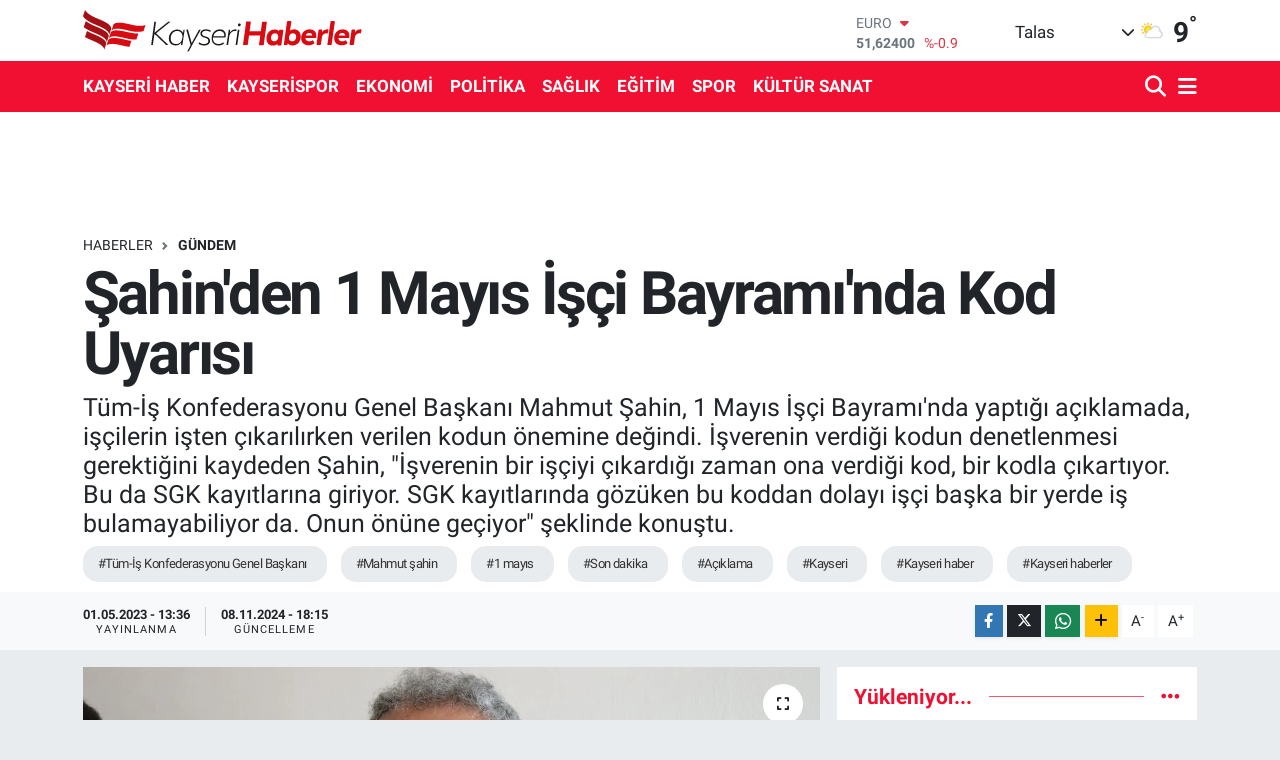

--- FILE ---
content_type: text/html; charset=UTF-8
request_url: https://www.kayserihaberler.com/sahinden-1-mayis-isci-bayraminda-kod-uyarisi
body_size: 18876
content:
<!DOCTYPE html>
<html lang="tr" data-theme="flow">
<head>
<link rel="dns-prefetch" href="//www.kayserihaberler.com">
<link rel="dns-prefetch" href="//kayserihaberlercom.teimg.com">
<link rel="dns-prefetch" href="//static.tebilisim.com">
<link rel="dns-prefetch" href="//www.googletagmanager.com">
<link rel="dns-prefetch" href="//www.facebook.com">
<link rel="dns-prefetch" href="//www.twitter.com">
<link rel="dns-prefetch" href="//www.instagram.com">
<link rel="dns-prefetch" href="//www.youtube.com">
<link rel="dns-prefetch" href="//www.w3.org">
<link rel="dns-prefetch" href="//x.com">
<link rel="dns-prefetch" href="//api.whatsapp.com">
<link rel="dns-prefetch" href="//www.linkedin.com">
<link rel="dns-prefetch" href="//pinterest.com">
<link rel="dns-prefetch" href="//t.me">
<link rel="dns-prefetch" href="//tebilisim.com">
<link rel="dns-prefetch" href="//facebook.com">
<link rel="dns-prefetch" href="//twitter.com">

    <meta charset="utf-8">
<title>Şahin&#039;den 1 Mayıs İşçi Bayramı&#039;nda Kod Uyarısı - Kayseri Haberleri</title>
<meta name="description" content="Tüm-İş Konfederasyonu Genel Başkanı Mahmut Şahin, 1 Mayıs İşçi Bayramı&#039;nda yaptığı açıklamada, işçilerin işten çıkarılırken verilen kodun önemine değindi. İşverenin verdiği kodun denetlenmesi gerektiğini kaydeden Şahin, &quot;İşverenin bir işçiyi çıkardığı zaman ona verdiği kod, bir kodla çıkartıyor. Bu da SGK kayıtlarına giriyor. SGK kayıtlarında gözüken bu koddan dolayı işçi başka bir yerde iş bulamayabiliyor da. Onun önüne geçiyor&quot; şeklinde konuştu.">
<meta name="keywords" content="Tüm-İş Konfederasyonu Genel Başkanı, mahmut şahin, 1 mayıs, son dakika, açıklama, kayseri, kayseri haber, kayseri haberler">
<link rel="canonical" href="https://www.kayserihaberler.com/sahinden-1-mayis-isci-bayraminda-kod-uyarisi">
<meta name="viewport" content="width=device-width,initial-scale=1">
<meta name="X-UA-Compatible" content="IE=edge">
<meta name="robots" content="max-image-preview:large">
<meta name="theme-color" content="#f10f32">
<meta name="title" content="Şahin&#039;den 1 Mayıs İşçi Bayramı&#039;nda Kod Uyarısı">
<meta name="articleSection" content="news">
<meta name="datePublished" content="2023-05-01T13:36:00+03:00">
<meta name="dateModified" content="2024-11-08T18:15:27+03:00">
<meta name="articleAuthor" content="Haber Merkezi">
<meta name="author" content="Haber Merkezi">
<link rel="amphtml" href="https://www.kayserihaberler.com/sahinden-1-mayis-isci-bayraminda-kod-uyarisi/amp">
<meta property="og:site_name" content="Kayseri Haberler - Kayseri Son Dakika Haberleri ve Güncel Haberler">
<meta property="og:title" content="Şahin&#039;den 1 Mayıs İşçi Bayramı&#039;nda Kod Uyarısı">
<meta property="og:description" content="Tüm-İş Konfederasyonu Genel Başkanı Mahmut Şahin, 1 Mayıs İşçi Bayramı&#039;nda yaptığı açıklamada, işçilerin işten çıkarılırken verilen kodun önemine değindi. İşverenin verdiği kodun denetlenmesi gerektiğini kaydeden Şahin, &quot;İşverenin bir işçiyi çıkardığı zaman ona verdiği kod, bir kodla çıkartıyor. Bu da SGK kayıtlarına giriyor. SGK kayıtlarında gözüken bu koddan dolayı işçi başka bir yerde iş bulamayabiliyor da. Onun önüne geçiyor&quot; şeklinde konuştu.">
<meta property="og:url" content="https://www.kayserihaberler.com/sahinden-1-mayis-isci-bayraminda-kod-uyarisi">
<meta property="og:image" content="https://kayserihaberlercom.teimg.com/kayserihaberler-com/uploads/2023/05/aw881644-02.jpg">
<meta property="og:type" content="article">
<meta property="og:article:published_time" content="2023-05-01T13:36:00+03:00">
<meta property="og:article:modified_time" content="2024-11-08T18:15:27+03:00">
<meta name="twitter:card" content="summary_large_image">
<meta name="twitter:site" content="@kayserihaberler">
<meta name="twitter:title" content="Şahin&#039;den 1 Mayıs İşçi Bayramı&#039;nda Kod Uyarısı">
<meta name="twitter:description" content="Tüm-İş Konfederasyonu Genel Başkanı Mahmut Şahin, 1 Mayıs İşçi Bayramı&#039;nda yaptığı açıklamada, işçilerin işten çıkarılırken verilen kodun önemine değindi. İşverenin verdiği kodun denetlenmesi gerektiğini kaydeden Şahin, &quot;İşverenin bir işçiyi çıkardığı zaman ona verdiği kod, bir kodla çıkartıyor. Bu da SGK kayıtlarına giriyor. SGK kayıtlarında gözüken bu koddan dolayı işçi başka bir yerde iş bulamayabiliyor da. Onun önüne geçiyor&quot; şeklinde konuştu.">
<meta name="twitter:image" content="https://kayserihaberlercom.teimg.com/kayserihaberler-com/uploads/2023/05/aw881644-02.jpg">
<meta name="twitter:url" content="https://www.kayserihaberler.com/sahinden-1-mayis-isci-bayraminda-kod-uyarisi">
<link rel="shortcut icon" type="image/x-icon" href="https://kayserihaberlercom.teimg.com/kayserihaberler-com/uploads/2022/02/log5.ico">
<link rel="manifest" href="https://www.kayserihaberler.com/manifest.json?v=6.6.4" />
<link rel="preload" href="https://static.tebilisim.com/flow/assets/css/font-awesome/fa-solid-900.woff2" as="font" type="font/woff2" crossorigin />
<link rel="preload" href="https://static.tebilisim.com/flow/assets/css/font-awesome/fa-brands-400.woff2" as="font" type="font/woff2" crossorigin />
<link rel="preload" href="https://static.tebilisim.com/flow/assets/css/weather-icons/font/weathericons-regular-webfont.woff2" as="font" type="font/woff2" crossorigin />
<link rel="preload" href="https://static.tebilisim.com/flow/vendor/te/fonts/roboto/KFOlCnqEu92Fr1MmEU9fBBc4AMP6lQ.woff2" as="font" type="font/woff2" crossorigin />
<link rel="preload" href="https://static.tebilisim.com/flow/vendor/te/fonts/roboto/KFOlCnqEu92Fr1MmEU9fChc4AMP6lbBP.woff2" as="font" type="font/woff2" crossorigin />
<link rel="preload" href="https://static.tebilisim.com/flow/vendor/te/fonts/roboto/KFOlCnqEu92Fr1MmWUlfBBc4AMP6lQ.woff2" as="font" type="font/woff2" crossorigin />
<link rel="preload" href="https://static.tebilisim.com/flow/vendor/te/fonts/roboto/KFOlCnqEu92Fr1MmWUlfChc4AMP6lbBP.woff2" as="font" type="font/woff2" crossorigin />
<link rel="preload" href="https://static.tebilisim.com/flow/vendor/te/fonts/roboto/KFOmCnqEu92Fr1Mu4mxKKTU1Kg.woff2" as="font" type="font/woff2" crossorigin />
<link rel="preload" href="https://static.tebilisim.com/flow/vendor/te/fonts/roboto/KFOmCnqEu92Fr1Mu7GxKKTU1Kvnz.woff2" as="font" type="font/woff2" crossorigin />


<link rel="preload" as="style" href="https://static.tebilisim.com/flow/vendor/te/fonts/roboto.css?v=6.6.4">
<link rel="stylesheet" href="https://static.tebilisim.com/flow/vendor/te/fonts/roboto.css?v=6.6.4">

<style>:root {
        --te-link-color: #333;
        --te-link-hover-color: #000;
        --te-font: "Roboto";
        --te-secondary-font: "Roboto";
        --te-h1-font-size: 60px;
        --te-color: #f10f32;
        --te-hover-color: #f10f32;
        --mm-ocd-width: 85%!important; /*  Mobil Menü Genişliği */
        --swiper-theme-color: var(--te-color)!important;
        --header-13-color: #ffc107;
    }</style><link rel="preload" as="style" href="https://static.tebilisim.com/flow/assets/vendor/bootstrap/css/bootstrap.min.css?v=6.6.4">
<link rel="stylesheet" href="https://static.tebilisim.com/flow/assets/vendor/bootstrap/css/bootstrap.min.css?v=6.6.4">
<link rel="preload" as="style" href="https://static.tebilisim.com/flow/assets/css/app6.6.4.min.css">
<link rel="stylesheet" href="https://static.tebilisim.com/flow/assets/css/app6.6.4.min.css">



<script type="application/ld+json">{"@context":"https:\/\/schema.org","@type":"WebSite","url":"https:\/\/www.kayserihaberler.com","potentialAction":{"@type":"SearchAction","target":"https:\/\/www.kayserihaberler.com\/arama?q={query}","query-input":"required name=query"}}</script>

<script type="application/ld+json">{"@context":"https:\/\/schema.org","@type":"NewsMediaOrganization","url":"https:\/\/www.kayserihaberler.com","name":"Kayseri Haberler","logo":"https:\/\/kayserihaberlercom.teimg.com\/kayserihaberler-com\/uploads\/2022\/06\/logo-1.svg","sameAs":["https:\/\/www.facebook.com\/kayserihaberler","https:\/\/www.twitter.com\/kayserihaberler","https:\/\/www.youtube.com\/channel\/UCMgleXDP2kb_67nCQGTbg8w","https:\/\/www.instagram.com\/kayserihaberler\/"]}</script>

<script type="application/ld+json">{"@context":"https:\/\/schema.org","@graph":[{"@type":"SiteNavigationElement","name":"Ana Sayfa","url":"https:\/\/www.kayserihaberler.com","@id":"https:\/\/www.kayserihaberler.com"},{"@type":"SiteNavigationElement","name":"KAYSER\u0130 HABER","url":"https:\/\/www.kayserihaberler.com\/kayseri-haber","@id":"https:\/\/www.kayserihaberler.com\/kayseri-haber"},{"@type":"SiteNavigationElement","name":"G\u00dcNDEM","url":"https:\/\/www.kayserihaberler.com\/gundem","@id":"https:\/\/www.kayserihaberler.com\/gundem"},{"@type":"SiteNavigationElement","name":"SPOR","url":"https:\/\/www.kayserihaberler.com\/spor","@id":"https:\/\/www.kayserihaberler.com\/spor"},{"@type":"SiteNavigationElement","name":"D\u00dcNYA","url":"https:\/\/www.kayserihaberler.com\/dunya","@id":"https:\/\/www.kayserihaberler.com\/dunya"},{"@type":"SiteNavigationElement","name":"POL\u0130T\u0130KA","url":"https:\/\/www.kayserihaberler.com\/politika","@id":"https:\/\/www.kayserihaberler.com\/politika"},{"@type":"SiteNavigationElement","name":"SA\u011eLIK","url":"https:\/\/www.kayserihaberler.com\/saglik","@id":"https:\/\/www.kayserihaberler.com\/saglik"},{"@type":"SiteNavigationElement","name":"E\u011e\u0130T\u0130M","url":"https:\/\/www.kayserihaberler.com\/egitim","@id":"https:\/\/www.kayserihaberler.com\/egitim"},{"@type":"SiteNavigationElement","name":"MAGAZ\u0130N","url":"https:\/\/www.kayserihaberler.com\/magazin","@id":"https:\/\/www.kayserihaberler.com\/magazin"},{"@type":"SiteNavigationElement","name":"ASAY\u0130\u015e","url":"https:\/\/www.kayserihaberler.com\/asayis","@id":"https:\/\/www.kayserihaberler.com\/asayis"},{"@type":"SiteNavigationElement","name":"GENEL","url":"https:\/\/www.kayserihaberler.com\/genel","@id":"https:\/\/www.kayserihaberler.com\/genel"},{"@type":"SiteNavigationElement","name":"EKONOM\u0130","url":"https:\/\/www.kayserihaberler.com\/ekonomi","@id":"https:\/\/www.kayserihaberler.com\/ekonomi"},{"@type":"SiteNavigationElement","name":"KAYSER\u0130SPOR","url":"https:\/\/www.kayserihaberler.com\/kayserispor","@id":"https:\/\/www.kayserihaberler.com\/kayserispor"},{"@type":"SiteNavigationElement","name":"K\u00dcLT\u00dcR SANAT","url":"https:\/\/www.kayserihaberler.com\/kultur-sanat","@id":"https:\/\/www.kayserihaberler.com\/kultur-sanat"},{"@type":"SiteNavigationElement","name":"Siyaset","url":"https:\/\/www.kayserihaberler.com\/siyaset","@id":"https:\/\/www.kayserihaberler.com\/siyaset"},{"@type":"SiteNavigationElement","name":"TEKNOLOJ\u0130","url":"https:\/\/www.kayserihaberler.com\/teknoloji","@id":"https:\/\/www.kayserihaberler.com\/teknoloji"},{"@type":"SiteNavigationElement","name":"F\u0130NANS","url":"https:\/\/www.kayserihaberler.com\/finans","@id":"https:\/\/www.kayserihaberler.com\/finans"},{"@type":"SiteNavigationElement","name":"\u0130leti\u015fim","url":"https:\/\/www.kayserihaberler.com\/iletisim","@id":"https:\/\/www.kayserihaberler.com\/iletisim"},{"@type":"SiteNavigationElement","name":"2013 Se\u00e7im Sonu\u00e7lar\u0131","url":"https:\/\/www.kayserihaberler.com\/2013-secim-sonuclari","@id":"https:\/\/www.kayserihaberler.com\/2013-secim-sonuclari"},{"@type":"SiteNavigationElement","name":"Gizlilik S\u00f6zle\u015fmesi","url":"https:\/\/www.kayserihaberler.com\/gizlilik-sozlesmesi","@id":"https:\/\/www.kayserihaberler.com\/gizlilik-sozlesmesi"},{"@type":"SiteNavigationElement","name":"Yazarlar","url":"https:\/\/www.kayserihaberler.com\/yazarlar","@id":"https:\/\/www.kayserihaberler.com\/yazarlar"},{"@type":"SiteNavigationElement","name":"Foto Galeri","url":"https:\/\/www.kayserihaberler.com\/foto-galeri","@id":"https:\/\/www.kayserihaberler.com\/foto-galeri"},{"@type":"SiteNavigationElement","name":"Video Galeri","url":"https:\/\/www.kayserihaberler.com\/video","@id":"https:\/\/www.kayserihaberler.com\/video"},{"@type":"SiteNavigationElement","name":"Biyografiler","url":"https:\/\/www.kayserihaberler.com\/biyografi","@id":"https:\/\/www.kayserihaberler.com\/biyografi"},{"@type":"SiteNavigationElement","name":"Seri \u0130lanlar","url":"https:\/\/www.kayserihaberler.com\/ilan","@id":"https:\/\/www.kayserihaberler.com\/ilan"},{"@type":"SiteNavigationElement","name":"R\u00f6portajlar","url":"https:\/\/www.kayserihaberler.com\/roportaj","@id":"https:\/\/www.kayserihaberler.com\/roportaj"},{"@type":"SiteNavigationElement","name":"Anketler","url":"https:\/\/www.kayserihaberler.com\/anketler","@id":"https:\/\/www.kayserihaberler.com\/anketler"},{"@type":"SiteNavigationElement","name":"Talas Bug\u00fcn, Yar\u0131n ve 1 Haftal\u0131k Hava Durumu Tahmini","url":"https:\/\/www.kayserihaberler.com\/talas-hava-durumu","@id":"https:\/\/www.kayserihaberler.com\/talas-hava-durumu"},{"@type":"SiteNavigationElement","name":"Talas Namaz Vakitleri","url":"https:\/\/www.kayserihaberler.com\/talas-namaz-vakitleri","@id":"https:\/\/www.kayserihaberler.com\/talas-namaz-vakitleri"},{"@type":"SiteNavigationElement","name":"Puan Durumu ve Fikst\u00fcr","url":"https:\/\/www.kayserihaberler.com\/futbol\/st-super-lig-puan-durumu-ve-fikstur","@id":"https:\/\/www.kayserihaberler.com\/futbol\/st-super-lig-puan-durumu-ve-fikstur"}]}</script>

<script type="application/ld+json">{"@context":"https:\/\/schema.org","@type":"BreadcrumbList","itemListElement":[{"@type":"ListItem","position":1,"item":{"@type":"Thing","@id":"https:\/\/www.kayserihaberler.com","name":"Haberler"}}]}</script>
<script type="application/ld+json">{"@context":"https:\/\/schema.org","@type":"NewsArticle","headline":"\u015eahin'den 1 May\u0131s \u0130\u015f\u00e7i Bayram\u0131'nda Kod Uyar\u0131s\u0131","articleSection":"G\u00dcNDEM","dateCreated":"2023-05-01T13:36:00+03:00","datePublished":"2023-05-01T13:36:00+03:00","dateModified":"2024-11-08T18:15:27+03:00","wordCount":416,"genre":"news","mainEntityOfPage":{"@type":"WebPage","@id":"https:\/\/www.kayserihaberler.com\/sahinden-1-mayis-isci-bayraminda-kod-uyarisi"},"articleBody":"<p>T\u00fcm-\u0130\u015f Konfederasyonu Genel Ba\u015fkan\u0131 Mahmut \u015eahin, 1 May\u0131s \u0130\u015f\u00e7i Bayram\u0131 dolay\u0131s\u0131yla bas\u0131n toplant\u0131s\u0131 d\u00fczenledi. Toplant\u0131da konu\u015fan \u015eahin, y\u0131\u011f\u0131nla\u015fan bir s\u00fcr\u00fc i\u015f\u00e7i sorunun oldu\u011funu ve \u015fimdiye kadar her 1 May\u0131s'ta 1 sorunun \u00e7\u00f6z\u00fclmesi halinde sorunun kalmayaca\u011f\u0131n\u0131 s\u00f6yledi.<\/p>\r\n\r\n<p>\u015euan i\u015f\u00e7inin en b\u00fcy\u00fck sorunun i\u015ften \u00e7\u0131kar\u0131ld\u0131\u011f\u0131nda i\u015fveren taraf\u0131ndan verilen kodun oldu\u011funu kaydeden T\u00fcm-\u0130\u015f Konfederasyonu Genel Ba\u015fkan\u0131 Mahmut \u015eahin, bu sorun acil olarak \u00e7\u00f6z\u00fclmesi gerekti\u011fini kaydetti ve \u015funlar\u0131 s\u00f6yledi: \"B\u00fct\u00fcn bunlar sorun ama biz ivedilikle \u00e7\u00f6z\u00fclmez Gereken bir sorundan bahsedece\u011fiz. Bu da ne biliyor musunuz? Bu di\u011ferlerini ne zaman isterseniz \u00e7\u00f6z\u00fcn ama bu ivedilikle \u00e7\u00f6z\u00fclmesi gereken sorun. \u0130\u015fverenin bir i\u015f\u00e7iyi \u00e7\u0131kard\u0131\u011f\u0131 zaman ona verdi\u011fi kod, bir kodla \u00e7\u0131kart\u0131yor. Bu da SGK kay\u0131tlar\u0131na giriyor. SGK kay\u0131tlar\u0131nda g\u00f6z\u00fcken bu koddan dolay\u0131 i\u015f\u00e7i ba\u015fka bir yerde i\u015f bulamayabiliyor da. Onun \u00f6n\u00fcne ge\u00e7iyor. Y\u00fcz k\u0131zart\u0131c\u0131 bir su\u00e7 kodu verdi\u011fi zaman, bu kodu kimse denetleyemiyor. Kimse m\u00fcdahale edemiyor. Ne SGK m\u00fcdahale ediyor, ne bir polis raporu isteniyor, ne savc\u0131 karar\u0131, ne mahkeme karar\u0131. Kafas\u0131na g\u00f6re i\u015fveren veriyor bu kodu, i\u015f\u00e7iyi \u00e7\u0131kart\u0131yor.\u201d S\u00f6zlerini kaydetti.<\/p>\r\n\r\n<p>\u015eahin; \u201c\u00c7\u0131kart ama bu kod resmi bir makamda onaylanmad\u0131ktan sonra verilmesin. L\u00fctfen bu 1 May\u0131s'a bunu \u00e7\u00f6zme iradesiyle girelim. Mahkeme kararlar\u0131na falan hi\u00e7 girmeyece\u011fim. Bir memur mahkeme karar\u0131yla hakl\u0131 g\u00f6r\u00fcld\u00fc\u011f\u00fc i\u00e7in i\u015fine geri d\u00f6nebiliyor ama bir i\u015f\u00e7i hakl\u0131 g\u00f6r\u00fclse bile i\u015fine geri d\u00f6nemiyor Bir memurla ilgili bir su\u00e7 isnad\u0131 oldu\u011funda vali, memuru korumas\u0131 alt\u0131na al\u0131p savc\u0131ya vermeyebiliyor ama i\u015f\u00e7i bir tutanakta \u00e7\u0131kart\u0131labilir. Burada \u015fu an anla\u015f\u0131lmas\u0131n sak\u0131n, memura \u00e7ok hak verildi falan. Memura verilen do\u011fru. Biz diyoruz ki ya memur da bu \u00fclkenin evlad\u0131, i\u015f\u00e7i de. Niye memura verdi\u011finiz haklar\u0131 i\u015f\u00e7iyi vermiyorsunuz? Memurdan al\u0131n demedik. \u0130\u015f\u00e7iye de bu haklar verilmeli. Bu k\u0131yaslar onun i\u00e7in s\u00f6yl\u00fcyorum. \u00c7ok daha fazlas\u0131n\u0131 sayabiliriz ama bir irade l\u00fctfen \u015fu kodu mahkeme karar\u0131 olmadan, resmi bir karar olmadan i\u015fveren veremesin, i\u015finden \u00e7\u0131kars\u0131n ama. Bununla bir ba\u015flayal\u0131m ve her 1 May\u0131s'ta bir sorun \u00e7\u00f6zelim kampanyas\u0131n\u0131 samimiyetle biz \u00c7al\u0131\u015fma Bakanl\u0131\u011f\u0131'ndan ba\u015flatmas\u0131n\u0131 istiyoruz.\" Dedi.<\/p>","description":"T\u00fcm-\u0130\u015f Konfederasyonu Genel Ba\u015fkan\u0131 Mahmut \u015eahin, 1 May\u0131s \u0130\u015f\u00e7i Bayram\u0131'nda yapt\u0131\u011f\u0131 a\u00e7\u0131klamada, i\u015f\u00e7ilerin i\u015ften \u00e7\u0131kar\u0131l\u0131rken verilen kodun \u00f6nemine de\u011findi. \u0130\u015fverenin verdi\u011fi kodun denetlenmesi gerekti\u011fini kaydeden \u015eahin, \"\u0130\u015fverenin bir i\u015f\u00e7iyi \u00e7\u0131kard\u0131\u011f\u0131 zaman ona verdi\u011fi kod, bir kodla \u00e7\u0131kart\u0131yor. Bu da SGK kay\u0131tlar\u0131na giriyor. SGK kay\u0131tlar\u0131nda g\u00f6z\u00fcken bu koddan dolay\u0131 i\u015f\u00e7i ba\u015fka bir yerde i\u015f bulamayabiliyor da. Onun \u00f6n\u00fcne ge\u00e7iyor\" \u015feklinde konu\u015ftu.","inLanguage":"tr-TR","keywords":["T\u00fcm-\u0130\u015f Konfederasyonu Genel Ba\u015fkan\u0131","mahmut \u015fahin","1 may\u0131s","son dakika","a\u00e7\u0131klama","kayseri","kayseri haber","kayseri haberler"],"image":{"@type":"ImageObject","url":"https:\/\/kayserihaberlercom.teimg.com\/crop\/1280x720\/kayserihaberler-com\/uploads\/2023\/05\/aw881644-02.jpg","width":"1280","height":"720","caption":"\u015eahin'den 1 May\u0131s \u0130\u015f\u00e7i Bayram\u0131'nda Kod Uyar\u0131s\u0131"},"publishingPrinciples":"https:\/\/www.kayserihaberler.com\/gizlilik-sozlesmesi","isFamilyFriendly":"http:\/\/schema.org\/True","isAccessibleForFree":"http:\/\/schema.org\/True","publisher":{"@type":"Organization","name":"Kayseri Haberler","image":"https:\/\/kayserihaberlercom.teimg.com\/kayserihaberler-com\/uploads\/2022\/06\/logo-1.svg","logo":{"@type":"ImageObject","url":"https:\/\/kayserihaberlercom.teimg.com\/kayserihaberler-com\/uploads\/2022\/06\/logo-1.svg","width":"640","height":"375"}},"author":{"@type":"Person","name":"Kayseri Haberler","honorificPrefix":"","jobTitle":"","url":null}}</script>









<script async data-cfasync="false"
	src="https://www.googletagmanager.com/gtag/js?id=G-6RQZXZJ07M"></script>
<script data-cfasync="false">
	window.dataLayer = window.dataLayer || [];
	  function gtag(){dataLayer.push(arguments);}
	  gtag('js', new Date());
	  gtag('config', 'G-6RQZXZJ07M');
</script>




</head>




<body class="d-flex flex-column min-vh-100">

    
    

    <header class="header-1">
    <nav class="top-header navbar navbar-expand-lg navbar-light shadow-sm bg-white py-1">
        <div class="container">
                            <a class="navbar-brand me-0" href="/" title="Kayseri Haberler - Kayseri Son Dakika Haberleri ve Güncel Haberler">
                <img src="https://kayserihaberlercom.teimg.com/kayserihaberler-com/uploads/2022/06/logo-1.svg" alt="Kayseri Haberler - Kayseri Son Dakika Haberleri ve Güncel Haberler" width="280" height="40" class="light-mode img-fluid flow-logo">
<img src="https://kayserihaberlercom.teimg.com/kayserihaberler-com/uploads/2022/06/logo-1.svg" alt="Kayseri Haberler - Kayseri Son Dakika Haberleri ve Güncel Haberler" width="280" height="40" class="dark-mode img-fluid flow-logo d-none">

            </a>
                                    <div class="header-widgets d-lg-flex justify-content-end align-items-center d-none">
                <div class="position-relative overflow-hidden" style="height: 40px;">
                    <!-- PİYASALAR -->
        <div class="newsticker mini">
        <ul class="newsticker__h4 list-unstyled text-secondary" data-header="1">
            <li class="newsticker__item col dolar">
                <div>DOLAR <span class="text-success"><i class="fa fa-caret-up ms-1"></i></span> </div>
                <div class="fw-bold mb-0 d-inline-block">43,49900</div>
                <span class="d-inline-block ms-2 text-success">%0.19</span>
            </li>
            <li class="newsticker__item col euro">
                <div>EURO <span class="text-danger"><i class="fa fa-caret-down ms-1"></i></span> </div>
                <div class="fw-bold mb-0 d-inline-block">51,62400</div><span
                    class="d-inline-block ms-2 text-danger">%-0.9</span>
            </li>
            <li class="newsticker__item col sterlin">
                <div>STERLİN <span class="text-danger"><i class="fa fa-caret-down ms-1"></i></span> </div>
                <div class="fw-bold mb-0 d-inline-block">59,60390</div><span
                    class="d-inline-block ms-2 text-danger">%-0.78</span>
            </li>
            <li class="newsticker__item col altin">
                <div>G.ALTIN <span class="text-danger"><i class="fa fa-caret-down ms-1"></i></span> </div>
                <div class="fw-bold mb-0 d-inline-block">6788,96000</div>
                <span class="d-inline-block ms-2 text-danger">%-0.15</span>
            </li>
            <li class="newsticker__item col bist">
                <div>BİST100 <span class="text-success"><i class="fa fa-caret-up ms-1"></i></span> </div>
                <div class="fw-bold mb-0 d-inline-block">13.838,00</div>
                <span class="d-inline-block ms-2 text-success">%5</span>
            </li>
            <li class="newsticker__item col btc">
                <div>BITCOIN <span class="text-success"><i class="fa fa-caret-up ms-1"></i></span> </div>
                <div class="fw-bold mb-0 d-inline-block">83.913,44</div>
                <span class="d-inline-block ms-2 text-success">%0.95</span>
            </li>
        </ul>
    </div>
    

                </div>
                <div class="weather-top d-none d-lg-flex justify-content-between align-items-center ms-4 weather-widget mini">
                    <!-- HAVA DURUMU -->

<input type="hidden" name="widget_setting_weathercity" value="38.69080000,35.55380000" />

            <div class="weather mx-1">
            <div class="custom-selectbox " onclick="toggleDropdown(this)" style="width: 120px">
    <div class="d-flex justify-content-between align-items-center">
        <span style="">Talas</span>
        <i class="fas fa-chevron-down" style="font-size: 14px"></i>
    </div>
    <ul class="bg-white text-dark overflow-widget" style="min-height: 100px; max-height: 300px">
                        <li>
            <a href="https://www.kayserihaberler.com/kayseri-akkisla-hava-durumu" title="Akkışla Hava Durumu" class="text-dark">
                Akkışla
            </a>
        </li>
                        <li>
            <a href="https://www.kayserihaberler.com/kayseri-bunyan-hava-durumu" title="Bünyan Hava Durumu" class="text-dark">
                Bünyan
            </a>
        </li>
                        <li>
            <a href="https://www.kayserihaberler.com/kayseri-develi-hava-durumu" title="Develi Hava Durumu" class="text-dark">
                Develi
            </a>
        </li>
                        <li>
            <a href="https://www.kayserihaberler.com/kayseri-felahiye-hava-durumu" title="Felahiye Hava Durumu" class="text-dark">
                Felahiye
            </a>
        </li>
                        <li>
            <a href="https://www.kayserihaberler.com/kayseri-hacilar-hava-durumu" title="Hacılar Hava Durumu" class="text-dark">
                Hacılar
            </a>
        </li>
                        <li>
            <a href="https://www.kayserihaberler.com/kayseri-incesu-hava-durumu" title="İncesu Hava Durumu" class="text-dark">
                İncesu
            </a>
        </li>
                        <li>
            <a href="https://www.kayserihaberler.com/kayseri-kocasinan-hava-durumu" title="Kocasinan Hava Durumu" class="text-dark">
                Kocasinan
            </a>
        </li>
                        <li>
            <a href="https://www.kayserihaberler.com/kayseri-melikgazi-hava-durumu" title="Melikgazi Hava Durumu" class="text-dark">
                Melikgazi
            </a>
        </li>
                        <li>
            <a href="https://www.kayserihaberler.com/kayseri-ozvatan-hava-durumu" title="Özvatan Hava Durumu" class="text-dark">
                Özvatan
            </a>
        </li>
                        <li>
            <a href="https://www.kayserihaberler.com/kayseri-pinarbasi-hava-durumu" title="Pınarbaşı Hava Durumu" class="text-dark">
                Pınarbaşı
            </a>
        </li>
                        <li>
            <a href="https://www.kayserihaberler.com/kayseri-sarioglan-hava-durumu" title="Sarıoğlan Hava Durumu" class="text-dark">
                Sarıoğlan
            </a>
        </li>
                        <li>
            <a href="https://www.kayserihaberler.com/kayseri-sariz-hava-durumu" title="Sarız Hava Durumu" class="text-dark">
                Sarız
            </a>
        </li>
                        <li>
            <a href="https://www.kayserihaberler.com/kayseri-talas-hava-durumu" title="Talas Hava Durumu" class="text-dark">
                Talas
            </a>
        </li>
                        <li>
            <a href="https://www.kayserihaberler.com/kayseri-tomarza-hava-durumu" title="Tomarza Hava Durumu" class="text-dark">
                Tomarza
            </a>
        </li>
                        <li>
            <a href="https://www.kayserihaberler.com/kayseri-yahyali-hava-durumu" title="Yahyalı Hava Durumu" class="text-dark">
                Yahyalı
            </a>
        </li>
                        <li>
            <a href="https://www.kayserihaberler.com/kayseri-yesilhisar-hava-durumu" title="Yeşilhisar Hava Durumu" class="text-dark">
                Yeşilhisar
            </a>
        </li>
            </ul>
</div>

        </div>
        <div>
            <img src="//cdn.weatherapi.com/weather/64x64/day/116.png" class="condition" width="26" height="26" alt="9" />
        </div>
        <div class="weather-degree h3 mb-0 lead ms-2" data-header="1">
            <span class="degree">9</span><sup>°</sup>
        </div>
    
<div data-location='{"city":"TUXX0014"}' class="d-none"></div>


                </div>
            </div>
                        <ul class="nav d-lg-none px-2">
                
                <li class="nav-item"><a href="/arama" class="me-2" title="Ara"><i class="fa fa-search fa-lg"></i></a></li>
                <li class="nav-item"><a href="#menu" title="Ana Menü"><i class="fa fa-bars fa-lg"></i></a></li>
            </ul>
        </div>
    </nav>
    <div class="main-menu navbar navbar-expand-lg d-none d-lg-block bg-gradient-te py-1">
        <div class="container">
            <ul  class="nav fw-semibold">
        <li class="nav-item   ">
        <a href="/kayseri-haber" class="nav-link text-white" target="_self" title="KAYSERİ HABER">KAYSERİ HABER</a>
        
    </li>
        <li class="nav-item   ">
        <a href="/kayserispor" class="nav-link text-white" target="_self" title="KAYSERİSPOR">KAYSERİSPOR</a>
        
    </li>
        <li class="nav-item   ">
        <a href="/ekonomi" class="nav-link text-white" target="_self" title="EKONOMİ">EKONOMİ</a>
        
    </li>
        <li class="nav-item   ">
        <a href="/politika" class="nav-link text-white" target="_self" title="POLİTİKA">POLİTİKA</a>
        
    </li>
        <li class="nav-item   ">
        <a href="/saglik" class="nav-link text-white" target="_self" title="SAĞLIK">SAĞLIK</a>
        
    </li>
        <li class="nav-item   ">
        <a href="/egitim" class="nav-link text-white" target="_self" title="EĞİTİM">EĞİTİM</a>
        
    </li>
        <li class="nav-item   ">
        <a href="/spor" class="nav-link text-white" target="_self" title="SPOR">SPOR</a>
        
    </li>
        <li class="nav-item   ">
        <a href="/kultur-sanat" class="nav-link text-white" target="_self" title="KÜLTÜR SANAT">KÜLTÜR SANAT</a>
        
    </li>
    </ul>

            <ul class="navigation-menu nav d-flex align-items-center">

                <li class="nav-item">
                    <a href="/arama" class="nav-link pe-1 text-white" title="Ara">
                        <i class="fa fa-search fa-lg"></i>
                    </a>
                </li>

                

                <li class="nav-item dropdown position-static">
                    <a class="nav-link pe-0 text-white" data-bs-toggle="dropdown" href="#" aria-haspopup="true" aria-expanded="false" title="Ana Menü">
                        <i class="fa fa-bars fa-lg"></i>
                    </a>
                    <div class="mega-menu dropdown-menu dropdown-menu-end text-capitalize shadow-lg border-0 rounded-0">

    <div class="row g-3 small p-3">

                <div class="col">
            <div class="extra-sections bg-light p-3 border">
                <a href="https://www.kayserihaberler.com/kayseri-nobetci-eczaneler" title="Kayseri Nöbetçi Eczaneler" class="d-block border-bottom pb-2 mb-2" target="_self"><i class="fa-solid fa-capsules me-2"></i>Kayseri Nöbetçi Eczaneler</a>
<a href="https://www.kayserihaberler.com/kayseri-hava-durumu" title="Kayseri Hava Durumu" class="d-block border-bottom pb-2 mb-2" target="_self"><i class="fa-solid fa-cloud-sun me-2"></i>Kayseri Hava Durumu</a>
<a href="https://www.kayserihaberler.com/kayseri-namaz-vakitleri" title="Kayseri Namaz Vakitleri" class="d-block border-bottom pb-2 mb-2" target="_self"><i class="fa-solid fa-mosque me-2"></i>Kayseri Namaz Vakitleri</a>
<a href="https://www.kayserihaberler.com/kayseri-trafik-durumu" title="Kayseri Trafik Yoğunluk Haritası" class="d-block border-bottom pb-2 mb-2" target="_self"><i class="fa-solid fa-car me-2"></i>Kayseri Trafik Yoğunluk Haritası</a>
<a href="https://www.kayserihaberler.com/futbol/super-lig-puan-durumu-ve-fikstur" title="Süper Lig Puan Durumu ve Fikstür" class="d-block border-bottom pb-2 mb-2" target="_self"><i class="fa-solid fa-chart-bar me-2"></i>Süper Lig Puan Durumu ve Fikstür</a>
<a href="https://www.kayserihaberler.com/tum-mansetler" title="Tüm Manşetler" class="d-block border-bottom pb-2 mb-2" target="_self"><i class="fa-solid fa-newspaper me-2"></i>Tüm Manşetler</a>
<a href="https://www.kayserihaberler.com/sondakika-haberleri" title="Son Dakika Haberleri" class="d-block border-bottom pb-2 mb-2" target="_self"><i class="fa-solid fa-bell me-2"></i>Son Dakika Haberleri</a>

            </div>
        </div>
        
        <div class="col">
        <a href="/egitim" class="d-block border-bottom  pb-2 mb-2" target="_self" title="Eğitim">Eğitim</a>
            <a href="/magazin" class="d-block border-bottom  pb-2 mb-2" target="_self" title="Magazin">Magazin</a>
            <a href="/gundem" class="d-block border-bottom  pb-2 mb-2" target="_self" title="Gündem">Gündem</a>
            <a href="/spor" class="d-block border-bottom  pb-2 mb-2" target="_self" title="Spor">Spor</a>
            <a href="/genel" class="d-block border-bottom  pb-2 mb-2" target="_self" title="Genel">Genel</a>
            <a href="/asayis" class="d-block border-bottom  pb-2 mb-2" target="_self" title="ASAYİŞ">ASAYİŞ</a>
        </div>


    </div>

    <div class="p-3 bg-light">
                <a class="me-3"
            href="https://www.facebook.com/kayserihaberler" target="_blank" rel="nofollow noreferrer noopener"><i class="fab fa-facebook me-2 text-navy"></i> Facebook</a>
                        <a class="me-3"
            href="https://www.twitter.com/kayserihaberler" target="_blank" rel="nofollow noreferrer noopener"><i class="fab fa-x-twitter "></i> Twitter</a>
                        <a class="me-3"
            href="https://www.instagram.com/kayserihaberler/" target="_blank" rel="nofollow noreferrer noopener"><i class="fab fa-instagram me-2 text-magenta"></i> Instagram</a>
                                <a class="me-3"
            href="https://www.youtube.com/channel/UCMgleXDP2kb_67nCQGTbg8w" target="_blank" rel="nofollow noreferrer noopener"><i class="fab fa-youtube me-2 text-danger"></i> Youtube</a>
                                                    </div>

    <div class="mega-menu-footer p-2 bg-te-color">
        <a class="dropdown-item text-white" href="/kunye" title="Künye"><i class="fa fa-id-card me-2"></i> Künye</a>
        <a class="dropdown-item text-white" href="/iletisim" title="İletişim"><i class="fa fa-envelope me-2"></i> İletişim</a>
        <a class="dropdown-item text-white" href="/rss-baglantilari" title="RSS Bağlantıları"><i class="fa fa-rss me-2"></i> RSS Bağlantıları</a>
        <a class="dropdown-item text-white" href="/member/login" title="Üyelik Girişi"><i class="fa fa-user me-2"></i> Üyelik Girişi</a>
    </div>


</div>

                </li>

            </ul>
        </div>
    </div>
    <ul  class="mobile-categories d-lg-none list-inline bg-white">
        <li class="list-inline-item">
        <a href="/kayseri-haber" class="text-dark" target="_self" title="KAYSERİ HABER">
                KAYSERİ HABER
        </a>
    </li>
        <li class="list-inline-item">
        <a href="/kayserispor" class="text-dark" target="_self" title="KAYSERİSPOR">
                KAYSERİSPOR
        </a>
    </li>
        <li class="list-inline-item">
        <a href="/ekonomi" class="text-dark" target="_self" title="EKONOMİ">
                EKONOMİ
        </a>
    </li>
        <li class="list-inline-item">
        <a href="/politika" class="text-dark" target="_self" title="POLİTİKA">
                POLİTİKA
        </a>
    </li>
        <li class="list-inline-item">
        <a href="/saglik" class="text-dark" target="_self" title="SAĞLIK">
                SAĞLIK
        </a>
    </li>
        <li class="list-inline-item">
        <a href="/egitim" class="text-dark" target="_self" title="EĞİTİM">
                EĞİTİM
        </a>
    </li>
        <li class="list-inline-item">
        <a href="/spor" class="text-dark" target="_self" title="SPOR">
                SPOR
        </a>
    </li>
        <li class="list-inline-item">
        <a href="/kultur-sanat" class="text-dark" target="_self" title="KÜLTÜR SANAT">
                KÜLTÜR SANAT
        </a>
    </li>
    </ul>

</header>






<main class="single overflow-hidden" style="min-height: 300px">

            
    
    <div class="infinite" data-show-advert="1">

    

    <div class="infinite-item d-block" data-id="32975" data-category-id="2" data-reference="TE\Archive\Models\Archive" data-json-url="/service/json/featured-infinite.json">

        

        <div class="post-header pt-3 bg-white">

    <div class="container">

        <div id="ad_131" data-channel="131" data-advert="temedya" data-rotation="120" class="d-none d-sm-flex flex-column align-items-center justify-content-start text-center mx-auto overflow-hidden mb-3" data-affix="0" style="width: 728px;height: 90px;" data-width="728" data-height="90"></div><div id="ad_131_mobile" data-channel="131" data-advert="temedya" data-rotation="120" class="d-flex d-sm-none flex-column align-items-center justify-content-start text-center mx-auto overflow-hidden mb-3" data-affix="0" style="width: 300px;height: 50px;" data-width="300" data-height="50"></div>
        <nav class="meta-category d-flex justify-content-lg-start" style="--bs-breadcrumb-divider: url(&#34;data:image/svg+xml,%3Csvg xmlns='http://www.w3.org/2000/svg' width='8' height='8'%3E%3Cpath d='M2.5 0L1 1.5 3.5 4 1 6.5 2.5 8l4-4-4-4z' fill='%236c757d'/%3E%3C/svg%3E&#34;);" aria-label="breadcrumb">
        <ol class="breadcrumb mb-0">
            <li class="breadcrumb-item"><a href="https://www.kayserihaberler.com" class="breadcrumb_link" target="_self">Haberler</a></li>
            <li class="breadcrumb-item active fw-bold" aria-current="page"><a href="/gundem" target="_self" class="breadcrumb_link text-dark" title="GÜNDEM">GÜNDEM</a></li>
        </ol>
</nav>

        <h1 class="h2 fw-bold text-lg-start headline my-2" itemprop="headline">Şahin&#039;den 1 Mayıs İşçi Bayramı&#039;nda Kod Uyarısı</h1>
        
        <h2 class="lead text-lg-start text-dark my-2 description" itemprop="description">Tüm-İş Konfederasyonu Genel Başkanı Mahmut Şahin, 1 Mayıs İşçi Bayramı&#039;nda yaptığı açıklamada, işçilerin işten çıkarılırken verilen kodun önemine değindi. İşverenin verdiği kodun denetlenmesi gerektiğini kaydeden Şahin, &quot;İşverenin bir işçiyi çıkardığı zaman ona verdiği kod, bir kodla çıkartıyor. Bu da SGK kayıtlarına giriyor. SGK kayıtlarında gözüken bu koddan dolayı işçi başka bir yerde iş bulamayabiliyor da. Onun önüne geçiyor&quot; şeklinde konuştu.</h2>
        
        <div class="news-tags">
        <a href="https://www.kayserihaberler.com/haberleri/tum-is-konfederasyonu-genel-baskani" title="Tüm-İş Konfederasyonu Genel Başkanı" class="news-tags__link" rel="nofollow">#Tüm-İş Konfederasyonu Genel Başkanı</a>
        <a href="https://www.kayserihaberler.com/haberleri/mahmut-sahin" title="mahmut şahin" class="news-tags__link" rel="nofollow">#Mahmut şahin</a>
        <a href="https://www.kayserihaberler.com/haberleri/1-mayis" title="1 mayıs" class="news-tags__link" rel="nofollow">#1 mayıs</a>
        <a href="https://www.kayserihaberler.com/haberleri/son-dakika" title="son dakika" class="news-tags__link" rel="nofollow">#Son dakika</a>
        <a href="https://www.kayserihaberler.com/haberleri/aciklama" title="açıklama" class="news-tags__link" rel="nofollow">#Açıklama</a>
        <a href="https://www.kayserihaberler.com/haberleri/kayseri" title="kayseri" class="news-tags__link" rel="nofollow">#Kayseri</a>
        <a href="https://www.kayserihaberler.com/haberleri/kayseri-haber" title="kayseri haber" class="news-tags__link" rel="nofollow">#Kayseri haber</a>
        <a href="https://www.kayserihaberler.com/haberleri/kayseri-haberler" title="kayseri haberler" class="news-tags__link" rel="nofollow">#Kayseri haberler</a>
    </div>

    </div>

    <div class="bg-light py-1">
        <div class="container d-flex justify-content-between align-items-center">

            <div class="meta-author">
    
    <div class="box">
    <time class="fw-bold">01.05.2023 - 13:36</time>
    <span class="info">Yayınlanma</span>
</div>
<div class="box">
    <time class="fw-bold">08.11.2024 - 18:15</time>
    <span class="info">Güncelleme</span>
</div>

    
    
    

</div>


            <div class="share-area justify-content-end align-items-center d-none d-lg-flex">

    <div class="mobile-share-button-container mb-2 d-block d-md-none">
    <button
        class="btn btn-primary btn-sm rounded-0 shadow-sm w-100"
        onclick="handleMobileShare(event, 'Şahin\&#039;den 1 Mayıs İşçi Bayramı\&#039;nda Kod Uyarısı', 'https://www.kayserihaberler.com/sahinden-1-mayis-isci-bayraminda-kod-uyarisi')"
        title="Paylaş"
    >
        <i class="fas fa-share-alt me-2"></i>Paylaş
    </button>
</div>

<div class="social-buttons-new d-none d-md-flex justify-content-between">
    <a
        href="https://www.facebook.com/sharer/sharer.php?u=https%3A%2F%2Fwww.kayserihaberler.com%2Fsahinden-1-mayis-isci-bayraminda-kod-uyarisi"
        onclick="initiateDesktopShare(event, 'facebook')"
        class="btn btn-primary btn-sm rounded-0 shadow-sm me-1"
        title="Facebook'ta Paylaş"
        data-platform="facebook"
        data-share-url="https://www.kayserihaberler.com/sahinden-1-mayis-isci-bayraminda-kod-uyarisi"
        data-share-title="Şahin&#039;den 1 Mayıs İşçi Bayramı&#039;nda Kod Uyarısı"
        rel="noreferrer nofollow noopener external"
    >
        <i class="fab fa-facebook-f"></i>
    </a>

    <a
        href="https://x.com/intent/tweet?url=https%3A%2F%2Fwww.kayserihaberler.com%2Fsahinden-1-mayis-isci-bayraminda-kod-uyarisi&text=%C5%9Eahin%27den+1+May%C4%B1s+%C4%B0%C5%9F%C3%A7i+Bayram%C4%B1%27nda+Kod+Uyar%C4%B1s%C4%B1"
        onclick="initiateDesktopShare(event, 'twitter')"
        class="btn btn-dark btn-sm rounded-0 shadow-sm me-1"
        title="X'de Paylaş"
        data-platform="twitter"
        data-share-url="https://www.kayserihaberler.com/sahinden-1-mayis-isci-bayraminda-kod-uyarisi"
        data-share-title="Şahin&#039;den 1 Mayıs İşçi Bayramı&#039;nda Kod Uyarısı"
        rel="noreferrer nofollow noopener external"
    >
        <i class="fab fa-x-twitter text-white"></i>
    </a>

    <a
        href="https://api.whatsapp.com/send?text=%C5%9Eahin%27den+1+May%C4%B1s+%C4%B0%C5%9F%C3%A7i+Bayram%C4%B1%27nda+Kod+Uyar%C4%B1s%C4%B1+-+https%3A%2F%2Fwww.kayserihaberler.com%2Fsahinden-1-mayis-isci-bayraminda-kod-uyarisi"
        onclick="initiateDesktopShare(event, 'whatsapp')"
        class="btn btn-success btn-sm rounded-0 btn-whatsapp shadow-sm me-1"
        title="Whatsapp'ta Paylaş"
        data-platform="whatsapp"
        data-share-url="https://www.kayserihaberler.com/sahinden-1-mayis-isci-bayraminda-kod-uyarisi"
        data-share-title="Şahin&#039;den 1 Mayıs İşçi Bayramı&#039;nda Kod Uyarısı"
        rel="noreferrer nofollow noopener external"
    >
        <i class="fab fa-whatsapp fa-lg"></i>
    </a>

    <div class="dropdown">
        <button class="dropdownButton btn btn-sm rounded-0 btn-warning border-none shadow-sm me-1" type="button" data-bs-toggle="dropdown" name="socialDropdownButton" title="Daha Fazla">
            <i id="icon" class="fa fa-plus"></i>
        </button>

        <ul class="dropdown-menu dropdown-menu-end border-0 rounded-1 shadow">
            <li>
                <a
                    href="https://www.linkedin.com/sharing/share-offsite/?url=https%3A%2F%2Fwww.kayserihaberler.com%2Fsahinden-1-mayis-isci-bayraminda-kod-uyarisi"
                    class="dropdown-item"
                    onclick="initiateDesktopShare(event, 'linkedin')"
                    data-platform="linkedin"
                    data-share-url="https://www.kayserihaberler.com/sahinden-1-mayis-isci-bayraminda-kod-uyarisi"
                    data-share-title="Şahin&#039;den 1 Mayıs İşçi Bayramı&#039;nda Kod Uyarısı"
                    rel="noreferrer nofollow noopener external"
                    title="Linkedin"
                >
                    <i class="fab fa-linkedin text-primary me-2"></i>Linkedin
                </a>
            </li>
            <li>
                <a
                    href="https://pinterest.com/pin/create/button/?url=https%3A%2F%2Fwww.kayserihaberler.com%2Fsahinden-1-mayis-isci-bayraminda-kod-uyarisi&description=%C5%9Eahin%27den+1+May%C4%B1s+%C4%B0%C5%9F%C3%A7i+Bayram%C4%B1%27nda+Kod+Uyar%C4%B1s%C4%B1&media="
                    class="dropdown-item"
                    onclick="initiateDesktopShare(event, 'pinterest')"
                    data-platform="pinterest"
                    data-share-url="https://www.kayserihaberler.com/sahinden-1-mayis-isci-bayraminda-kod-uyarisi"
                    data-share-title="Şahin&#039;den 1 Mayıs İşçi Bayramı&#039;nda Kod Uyarısı"
                    rel="noreferrer nofollow noopener external"
                    title="Pinterest"
                >
                    <i class="fab fa-pinterest text-danger me-2"></i>Pinterest
                </a>
            </li>
            <li>
                <a
                    href="https://t.me/share/url?url=https%3A%2F%2Fwww.kayserihaberler.com%2Fsahinden-1-mayis-isci-bayraminda-kod-uyarisi&text=%C5%9Eahin%27den+1+May%C4%B1s+%C4%B0%C5%9F%C3%A7i+Bayram%C4%B1%27nda+Kod+Uyar%C4%B1s%C4%B1"
                    class="dropdown-item"
                    onclick="initiateDesktopShare(event, 'telegram')"
                    data-platform="telegram"
                    data-share-url="https://www.kayserihaberler.com/sahinden-1-mayis-isci-bayraminda-kod-uyarisi"
                    data-share-title="Şahin&#039;den 1 Mayıs İşçi Bayramı&#039;nda Kod Uyarısı"
                    rel="noreferrer nofollow noopener external"
                    title="Telegram"
                >
                    <i class="fab fa-telegram-plane text-primary me-2"></i>Telegram
                </a>
            </li>
            <li class="border-0">
                <a class="dropdown-item" href="javascript:void(0)" onclick="printContent(event)" title="Yazdır">
                    <i class="fas fa-print text-dark me-2"></i>
                    Yazdır
                </a>
            </li>
            <li class="border-0">
                <a class="dropdown-item" href="javascript:void(0)" onclick="copyURL(event, 'https://www.kayserihaberler.com/sahinden-1-mayis-isci-bayraminda-kod-uyarisi')" rel="noreferrer nofollow noopener external" title="Bağlantıyı Kopyala">
                    <i class="fas fa-link text-dark me-2"></i>
                    Kopyala
                </a>
            </li>
        </ul>
    </div>
</div>

<script>
    var shareableModelId = 32975;
    var shareableModelClass = 'TE\\Archive\\Models\\Archive';

    function shareCount(id, model, platform, url) {
        fetch("https://www.kayserihaberler.com/sharecount", {
            method: 'POST',
            headers: {
                'Content-Type': 'application/json',
                'X-CSRF-TOKEN': document.querySelector('meta[name="csrf-token"]')?.getAttribute('content')
            },
            body: JSON.stringify({ id, model, platform, url })
        }).catch(err => console.error('Share count fetch error:', err));
    }

    function goSharePopup(url, title, width = 600, height = 400) {
        const left = (screen.width - width) / 2;
        const top = (screen.height - height) / 2;
        window.open(
            url,
            title,
            `width=${width},height=${height},left=${left},top=${top},resizable=yes,scrollbars=yes`
        );
    }

    async function handleMobileShare(event, title, url) {
        event.preventDefault();

        if (shareableModelId && shareableModelClass) {
            shareCount(shareableModelId, shareableModelClass, 'native_mobile_share', url);
        }

        const isAndroidWebView = navigator.userAgent.includes('Android') && !navigator.share;

        if (isAndroidWebView) {
            window.location.href = 'androidshare://paylas?title=' + encodeURIComponent(title) + '&url=' + encodeURIComponent(url);
            return;
        }

        if (navigator.share) {
            try {
                await navigator.share({ title: title, url: url });
            } catch (error) {
                if (error.name !== 'AbortError') {
                    console.error('Web Share API failed:', error);
                }
            }
        } else {
            alert("Bu cihaz paylaşımı desteklemiyor.");
        }
    }

    function initiateDesktopShare(event, platformOverride = null) {
        event.preventDefault();
        const anchor = event.currentTarget;
        const platform = platformOverride || anchor.dataset.platform;
        const webShareUrl = anchor.href;
        const contentUrl = anchor.dataset.shareUrl || webShareUrl;

        if (shareableModelId && shareableModelClass && platform) {
            shareCount(shareableModelId, shareableModelClass, platform, contentUrl);
        }

        goSharePopup(webShareUrl, platform ? platform.charAt(0).toUpperCase() + platform.slice(1) : "Share");
    }

    function copyURL(event, urlToCopy) {
        event.preventDefault();
        navigator.clipboard.writeText(urlToCopy).then(() => {
            alert('Bağlantı panoya kopyalandı!');
        }).catch(err => {
            console.error('Could not copy text: ', err);
            try {
                const textArea = document.createElement("textarea");
                textArea.value = urlToCopy;
                textArea.style.position = "fixed";
                document.body.appendChild(textArea);
                textArea.focus();
                textArea.select();
                document.execCommand('copy');
                document.body.removeChild(textArea);
                alert('Bağlantı panoya kopyalandı!');
            } catch (fallbackErr) {
                console.error('Fallback copy failed:', fallbackErr);
            }
        });
    }

    function printContent(event) {
        event.preventDefault();

        const triggerElement = event.currentTarget;
        const contextContainer = triggerElement.closest('.infinite-item') || document;

        const header      = contextContainer.querySelector('.post-header');
        const media       = contextContainer.querySelector('.news-section .col-lg-8 .inner, .news-section .col-lg-8 .ratio, .news-section .col-lg-8 iframe');
        const articleBody = contextContainer.querySelector('.article-text');

        if (!header && !media && !articleBody) {
            window.print();
            return;
        }

        let printHtml = '';
        
        if (header) {
            const titleEl = header.querySelector('h1');
            const descEl  = header.querySelector('.description, h2.lead');

            let cleanHeaderHtml = '<div class="printed-header">';
            if (titleEl) cleanHeaderHtml += titleEl.outerHTML;
            if (descEl)  cleanHeaderHtml += descEl.outerHTML;
            cleanHeaderHtml += '</div>';

            printHtml += cleanHeaderHtml;
        }

        if (media) {
            printHtml += media.outerHTML;
        }

        if (articleBody) {
            const articleClone = articleBody.cloneNode(true);
            articleClone.querySelectorAll('.post-flash').forEach(function (el) {
                el.parentNode.removeChild(el);
            });
            printHtml += articleClone.outerHTML;
        }
        const iframe = document.createElement('iframe');
        iframe.style.position = 'fixed';
        iframe.style.right = '0';
        iframe.style.bottom = '0';
        iframe.style.width = '0';
        iframe.style.height = '0';
        iframe.style.border = '0';
        document.body.appendChild(iframe);

        const frameWindow = iframe.contentWindow || iframe;
        const title = document.title || 'Yazdır';
        const headStyles = Array.from(document.querySelectorAll('link[rel="stylesheet"], style'))
            .map(el => el.outerHTML)
            .join('');

        iframe.onload = function () {
            try {
                frameWindow.focus();
                frameWindow.print();
            } finally {
                setTimeout(function () {
                    document.body.removeChild(iframe);
                }, 1000);
            }
        };

        const doc = frameWindow.document;
        doc.open();
        doc.write(`
            <!doctype html>
            <html lang="tr">
                <head>
<link rel="dns-prefetch" href="//www.kayserihaberler.com">
<link rel="dns-prefetch" href="//kayserihaberlercom.teimg.com">
<link rel="dns-prefetch" href="//static.tebilisim.com">
<link rel="dns-prefetch" href="//www.googletagmanager.com">
<link rel="dns-prefetch" href="//www.facebook.com">
<link rel="dns-prefetch" href="//www.twitter.com">
<link rel="dns-prefetch" href="//www.instagram.com">
<link rel="dns-prefetch" href="//www.youtube.com">
<link rel="dns-prefetch" href="//www.w3.org">
<link rel="dns-prefetch" href="//x.com">
<link rel="dns-prefetch" href="//api.whatsapp.com">
<link rel="dns-prefetch" href="//www.linkedin.com">
<link rel="dns-prefetch" href="//pinterest.com">
<link rel="dns-prefetch" href="//t.me">
<link rel="dns-prefetch" href="//tebilisim.com">
<link rel="dns-prefetch" href="//facebook.com">
<link rel="dns-prefetch" href="//twitter.com">
                    <meta charset="utf-8">
                    <title>${title}</title>
                    ${headStyles}
                    <style>
                        html, body {
                            margin: 0;
                            padding: 0;
                            background: #ffffff;
                        }
                        .printed-article {
                            margin: 0;
                            padding: 20px;
                            box-shadow: none;
                            background: #ffffff;
                        }
                    </style>
                </head>
                <body>
                    <div class="printed-article">
                        ${printHtml}
                    </div>
                </body>
            </html>
        `);
        doc.close();
    }

    var dropdownButton = document.querySelector('.dropdownButton');
    if (dropdownButton) {
        var icon = dropdownButton.querySelector('#icon');
        var parentDropdown = dropdownButton.closest('.dropdown');
        if (parentDropdown && icon) {
            parentDropdown.addEventListener('show.bs.dropdown', function () {
                icon.classList.remove('fa-plus');
                icon.classList.add('fa-minus');
            });
            parentDropdown.addEventListener('hide.bs.dropdown', function () {
                icon.classList.remove('fa-minus');
                icon.classList.add('fa-plus');
            });
        }
    }
</script>

    
        
            <a href="#" title="Metin boyutunu küçült" class="te-textDown btn btn-sm btn-white rounded-0 me-1">A<sup>-</sup></a>
            <a href="#" title="Metin boyutunu büyüt" class="te-textUp btn btn-sm btn-white rounded-0 me-1">A<sup>+</sup></a>

            
        

    
</div>



        </div>


    </div>


</div>




        <div class="container g-0 g-sm-4">

            <div class="news-section overflow-hidden mt-lg-3">
                <div class="row g-3">
                    <div class="col-lg-8">

                        <div class="inner">
    <a href="https://kayserihaberlercom.teimg.com/crop/1280x720/kayserihaberler-com/uploads/2023/05/aw881644-02.jpg" class="position-relative d-block" data-fancybox>
                        <div class="zoom-in-out m-3">
            <i class="fa fa-expand" style="font-size: 14px"></i>
        </div>
        <img class="img-fluid" src="https://kayserihaberlercom.teimg.com/crop/1280x720/kayserihaberler-com/uploads/2023/05/aw881644-02.jpg" alt="Şahin&#039;den 1 Mayıs İşçi Bayramı&#039;nda Kod Uyarısı" width="860" height="504" loading="eager" fetchpriority="high" decoding="async" style="width:100%; aspect-ratio: 860 / 504;" />
            </a>
</div>





                        <div class="d-flex d-lg-none justify-content-between align-items-center p-2">

    <div class="mobile-share-button-container mb-2 d-block d-md-none">
    <button
        class="btn btn-primary btn-sm rounded-0 shadow-sm w-100"
        onclick="handleMobileShare(event, 'Şahin\&#039;den 1 Mayıs İşçi Bayramı\&#039;nda Kod Uyarısı', 'https://www.kayserihaberler.com/sahinden-1-mayis-isci-bayraminda-kod-uyarisi')"
        title="Paylaş"
    >
        <i class="fas fa-share-alt me-2"></i>Paylaş
    </button>
</div>

<div class="social-buttons-new d-none d-md-flex justify-content-between">
    <a
        href="https://www.facebook.com/sharer/sharer.php?u=https%3A%2F%2Fwww.kayserihaberler.com%2Fsahinden-1-mayis-isci-bayraminda-kod-uyarisi"
        onclick="initiateDesktopShare(event, 'facebook')"
        class="btn btn-primary btn-sm rounded-0 shadow-sm me-1"
        title="Facebook'ta Paylaş"
        data-platform="facebook"
        data-share-url="https://www.kayserihaberler.com/sahinden-1-mayis-isci-bayraminda-kod-uyarisi"
        data-share-title="Şahin&#039;den 1 Mayıs İşçi Bayramı&#039;nda Kod Uyarısı"
        rel="noreferrer nofollow noopener external"
    >
        <i class="fab fa-facebook-f"></i>
    </a>

    <a
        href="https://x.com/intent/tweet?url=https%3A%2F%2Fwww.kayserihaberler.com%2Fsahinden-1-mayis-isci-bayraminda-kod-uyarisi&text=%C5%9Eahin%27den+1+May%C4%B1s+%C4%B0%C5%9F%C3%A7i+Bayram%C4%B1%27nda+Kod+Uyar%C4%B1s%C4%B1"
        onclick="initiateDesktopShare(event, 'twitter')"
        class="btn btn-dark btn-sm rounded-0 shadow-sm me-1"
        title="X'de Paylaş"
        data-platform="twitter"
        data-share-url="https://www.kayserihaberler.com/sahinden-1-mayis-isci-bayraminda-kod-uyarisi"
        data-share-title="Şahin&#039;den 1 Mayıs İşçi Bayramı&#039;nda Kod Uyarısı"
        rel="noreferrer nofollow noopener external"
    >
        <i class="fab fa-x-twitter text-white"></i>
    </a>

    <a
        href="https://api.whatsapp.com/send?text=%C5%9Eahin%27den+1+May%C4%B1s+%C4%B0%C5%9F%C3%A7i+Bayram%C4%B1%27nda+Kod+Uyar%C4%B1s%C4%B1+-+https%3A%2F%2Fwww.kayserihaberler.com%2Fsahinden-1-mayis-isci-bayraminda-kod-uyarisi"
        onclick="initiateDesktopShare(event, 'whatsapp')"
        class="btn btn-success btn-sm rounded-0 btn-whatsapp shadow-sm me-1"
        title="Whatsapp'ta Paylaş"
        data-platform="whatsapp"
        data-share-url="https://www.kayserihaberler.com/sahinden-1-mayis-isci-bayraminda-kod-uyarisi"
        data-share-title="Şahin&#039;den 1 Mayıs İşçi Bayramı&#039;nda Kod Uyarısı"
        rel="noreferrer nofollow noopener external"
    >
        <i class="fab fa-whatsapp fa-lg"></i>
    </a>

    <div class="dropdown">
        <button class="dropdownButton btn btn-sm rounded-0 btn-warning border-none shadow-sm me-1" type="button" data-bs-toggle="dropdown" name="socialDropdownButton" title="Daha Fazla">
            <i id="icon" class="fa fa-plus"></i>
        </button>

        <ul class="dropdown-menu dropdown-menu-end border-0 rounded-1 shadow">
            <li>
                <a
                    href="https://www.linkedin.com/sharing/share-offsite/?url=https%3A%2F%2Fwww.kayserihaberler.com%2Fsahinden-1-mayis-isci-bayraminda-kod-uyarisi"
                    class="dropdown-item"
                    onclick="initiateDesktopShare(event, 'linkedin')"
                    data-platform="linkedin"
                    data-share-url="https://www.kayserihaberler.com/sahinden-1-mayis-isci-bayraminda-kod-uyarisi"
                    data-share-title="Şahin&#039;den 1 Mayıs İşçi Bayramı&#039;nda Kod Uyarısı"
                    rel="noreferrer nofollow noopener external"
                    title="Linkedin"
                >
                    <i class="fab fa-linkedin text-primary me-2"></i>Linkedin
                </a>
            </li>
            <li>
                <a
                    href="https://pinterest.com/pin/create/button/?url=https%3A%2F%2Fwww.kayserihaberler.com%2Fsahinden-1-mayis-isci-bayraminda-kod-uyarisi&description=%C5%9Eahin%27den+1+May%C4%B1s+%C4%B0%C5%9F%C3%A7i+Bayram%C4%B1%27nda+Kod+Uyar%C4%B1s%C4%B1&media="
                    class="dropdown-item"
                    onclick="initiateDesktopShare(event, 'pinterest')"
                    data-platform="pinterest"
                    data-share-url="https://www.kayserihaberler.com/sahinden-1-mayis-isci-bayraminda-kod-uyarisi"
                    data-share-title="Şahin&#039;den 1 Mayıs İşçi Bayramı&#039;nda Kod Uyarısı"
                    rel="noreferrer nofollow noopener external"
                    title="Pinterest"
                >
                    <i class="fab fa-pinterest text-danger me-2"></i>Pinterest
                </a>
            </li>
            <li>
                <a
                    href="https://t.me/share/url?url=https%3A%2F%2Fwww.kayserihaberler.com%2Fsahinden-1-mayis-isci-bayraminda-kod-uyarisi&text=%C5%9Eahin%27den+1+May%C4%B1s+%C4%B0%C5%9F%C3%A7i+Bayram%C4%B1%27nda+Kod+Uyar%C4%B1s%C4%B1"
                    class="dropdown-item"
                    onclick="initiateDesktopShare(event, 'telegram')"
                    data-platform="telegram"
                    data-share-url="https://www.kayserihaberler.com/sahinden-1-mayis-isci-bayraminda-kod-uyarisi"
                    data-share-title="Şahin&#039;den 1 Mayıs İşçi Bayramı&#039;nda Kod Uyarısı"
                    rel="noreferrer nofollow noopener external"
                    title="Telegram"
                >
                    <i class="fab fa-telegram-plane text-primary me-2"></i>Telegram
                </a>
            </li>
            <li class="border-0">
                <a class="dropdown-item" href="javascript:void(0)" onclick="printContent(event)" title="Yazdır">
                    <i class="fas fa-print text-dark me-2"></i>
                    Yazdır
                </a>
            </li>
            <li class="border-0">
                <a class="dropdown-item" href="javascript:void(0)" onclick="copyURL(event, 'https://www.kayserihaberler.com/sahinden-1-mayis-isci-bayraminda-kod-uyarisi')" rel="noreferrer nofollow noopener external" title="Bağlantıyı Kopyala">
                    <i class="fas fa-link text-dark me-2"></i>
                    Kopyala
                </a>
            </li>
        </ul>
    </div>
</div>

<script>
    var shareableModelId = 32975;
    var shareableModelClass = 'TE\\Archive\\Models\\Archive';

    function shareCount(id, model, platform, url) {
        fetch("https://www.kayserihaberler.com/sharecount", {
            method: 'POST',
            headers: {
                'Content-Type': 'application/json',
                'X-CSRF-TOKEN': document.querySelector('meta[name="csrf-token"]')?.getAttribute('content')
            },
            body: JSON.stringify({ id, model, platform, url })
        }).catch(err => console.error('Share count fetch error:', err));
    }

    function goSharePopup(url, title, width = 600, height = 400) {
        const left = (screen.width - width) / 2;
        const top = (screen.height - height) / 2;
        window.open(
            url,
            title,
            `width=${width},height=${height},left=${left},top=${top},resizable=yes,scrollbars=yes`
        );
    }

    async function handleMobileShare(event, title, url) {
        event.preventDefault();

        if (shareableModelId && shareableModelClass) {
            shareCount(shareableModelId, shareableModelClass, 'native_mobile_share', url);
        }

        const isAndroidWebView = navigator.userAgent.includes('Android') && !navigator.share;

        if (isAndroidWebView) {
            window.location.href = 'androidshare://paylas?title=' + encodeURIComponent(title) + '&url=' + encodeURIComponent(url);
            return;
        }

        if (navigator.share) {
            try {
                await navigator.share({ title: title, url: url });
            } catch (error) {
                if (error.name !== 'AbortError') {
                    console.error('Web Share API failed:', error);
                }
            }
        } else {
            alert("Bu cihaz paylaşımı desteklemiyor.");
        }
    }

    function initiateDesktopShare(event, platformOverride = null) {
        event.preventDefault();
        const anchor = event.currentTarget;
        const platform = platformOverride || anchor.dataset.platform;
        const webShareUrl = anchor.href;
        const contentUrl = anchor.dataset.shareUrl || webShareUrl;

        if (shareableModelId && shareableModelClass && platform) {
            shareCount(shareableModelId, shareableModelClass, platform, contentUrl);
        }

        goSharePopup(webShareUrl, platform ? platform.charAt(0).toUpperCase() + platform.slice(1) : "Share");
    }

    function copyURL(event, urlToCopy) {
        event.preventDefault();
        navigator.clipboard.writeText(urlToCopy).then(() => {
            alert('Bağlantı panoya kopyalandı!');
        }).catch(err => {
            console.error('Could not copy text: ', err);
            try {
                const textArea = document.createElement("textarea");
                textArea.value = urlToCopy;
                textArea.style.position = "fixed";
                document.body.appendChild(textArea);
                textArea.focus();
                textArea.select();
                document.execCommand('copy');
                document.body.removeChild(textArea);
                alert('Bağlantı panoya kopyalandı!');
            } catch (fallbackErr) {
                console.error('Fallback copy failed:', fallbackErr);
            }
        });
    }

    function printContent(event) {
        event.preventDefault();

        const triggerElement = event.currentTarget;
        const contextContainer = triggerElement.closest('.infinite-item') || document;

        const header      = contextContainer.querySelector('.post-header');
        const media       = contextContainer.querySelector('.news-section .col-lg-8 .inner, .news-section .col-lg-8 .ratio, .news-section .col-lg-8 iframe');
        const articleBody = contextContainer.querySelector('.article-text');

        if (!header && !media && !articleBody) {
            window.print();
            return;
        }

        let printHtml = '';
        
        if (header) {
            const titleEl = header.querySelector('h1');
            const descEl  = header.querySelector('.description, h2.lead');

            let cleanHeaderHtml = '<div class="printed-header">';
            if (titleEl) cleanHeaderHtml += titleEl.outerHTML;
            if (descEl)  cleanHeaderHtml += descEl.outerHTML;
            cleanHeaderHtml += '</div>';

            printHtml += cleanHeaderHtml;
        }

        if (media) {
            printHtml += media.outerHTML;
        }

        if (articleBody) {
            const articleClone = articleBody.cloneNode(true);
            articleClone.querySelectorAll('.post-flash').forEach(function (el) {
                el.parentNode.removeChild(el);
            });
            printHtml += articleClone.outerHTML;
        }
        const iframe = document.createElement('iframe');
        iframe.style.position = 'fixed';
        iframe.style.right = '0';
        iframe.style.bottom = '0';
        iframe.style.width = '0';
        iframe.style.height = '0';
        iframe.style.border = '0';
        document.body.appendChild(iframe);

        const frameWindow = iframe.contentWindow || iframe;
        const title = document.title || 'Yazdır';
        const headStyles = Array.from(document.querySelectorAll('link[rel="stylesheet"], style'))
            .map(el => el.outerHTML)
            .join('');

        iframe.onload = function () {
            try {
                frameWindow.focus();
                frameWindow.print();
            } finally {
                setTimeout(function () {
                    document.body.removeChild(iframe);
                }, 1000);
            }
        };

        const doc = frameWindow.document;
        doc.open();
        doc.write(`
            <!doctype html>
            <html lang="tr">
                <head>
<link rel="dns-prefetch" href="//www.kayserihaberler.com">
<link rel="dns-prefetch" href="//kayserihaberlercom.teimg.com">
<link rel="dns-prefetch" href="//static.tebilisim.com">
<link rel="dns-prefetch" href="//www.googletagmanager.com">
<link rel="dns-prefetch" href="//www.facebook.com">
<link rel="dns-prefetch" href="//www.twitter.com">
<link rel="dns-prefetch" href="//www.instagram.com">
<link rel="dns-prefetch" href="//www.youtube.com">
<link rel="dns-prefetch" href="//www.w3.org">
<link rel="dns-prefetch" href="//x.com">
<link rel="dns-prefetch" href="//api.whatsapp.com">
<link rel="dns-prefetch" href="//www.linkedin.com">
<link rel="dns-prefetch" href="//pinterest.com">
<link rel="dns-prefetch" href="//t.me">
<link rel="dns-prefetch" href="//tebilisim.com">
<link rel="dns-prefetch" href="//facebook.com">
<link rel="dns-prefetch" href="//twitter.com">
                    <meta charset="utf-8">
                    <title>${title}</title>
                    ${headStyles}
                    <style>
                        html, body {
                            margin: 0;
                            padding: 0;
                            background: #ffffff;
                        }
                        .printed-article {
                            margin: 0;
                            padding: 20px;
                            box-shadow: none;
                            background: #ffffff;
                        }
                    </style>
                </head>
                <body>
                    <div class="printed-article">
                        ${printHtml}
                    </div>
                </body>
            </html>
        `);
        doc.close();
    }

    var dropdownButton = document.querySelector('.dropdownButton');
    if (dropdownButton) {
        var icon = dropdownButton.querySelector('#icon');
        var parentDropdown = dropdownButton.closest('.dropdown');
        if (parentDropdown && icon) {
            parentDropdown.addEventListener('show.bs.dropdown', function () {
                icon.classList.remove('fa-plus');
                icon.classList.add('fa-minus');
            });
            parentDropdown.addEventListener('hide.bs.dropdown', function () {
                icon.classList.remove('fa-minus');
                icon.classList.add('fa-plus');
            });
        }
    }
</script>

    
        
        <div class="google-news share-are text-end">

            <a href="#" title="Metin boyutunu küçült" class="te-textDown btn btn-sm btn-white rounded-0 me-1">A<sup>-</sup></a>
            <a href="#" title="Metin boyutunu büyüt" class="te-textUp btn btn-sm btn-white rounded-0 me-1">A<sup>+</sup></a>

            
        </div>
        

    
</div>


                        <div class="card border-0 rounded-0 mb-3">
                            <div class="article-text container-padding" data-text-id="32975" property="articleBody">
                                <div id="ad_128" data-channel="128" data-advert="temedya" data-rotation="120" class="d-none d-sm-flex flex-column align-items-center justify-content-start text-center mx-auto overflow-hidden mb-3" data-affix="0" style="width: 728px;height: 90px;" data-width="728" data-height="90"></div><div id="ad_128_mobile" data-channel="128" data-advert="temedya" data-rotation="120" class="d-flex d-sm-none flex-column align-items-center justify-content-start text-center mx-auto overflow-hidden mb-3" data-affix="0" style="width: 300px;height: 50px;" data-width="300" data-height="50"></div>
                                <p>Tüm-İş Konfederasyonu Genel Başkanı Mahmut Şahin, 1 Mayıs İşçi Bayramı dolayısıyla basın toplantısı düzenledi. Toplantıda konuşan Şahin, yığınlaşan bir sürü işçi sorunun olduğunu ve şimdiye kadar her 1 Mayıs'ta 1 sorunun çözülmesi halinde sorunun kalmayacağını söyledi.</p>

<p>Şuan işçinin en büyük sorunun işten çıkarıldığında işveren tarafından verilen kodun olduğunu kaydeden Tüm-İş Konfederasyonu Genel Başkanı Mahmut Şahin, bu sorun acil olarak çözülmesi gerektiğini kaydetti ve şunları söyledi: "Bütün bunlar sorun ama biz ivedilikle çözülmez Gereken bir sorundan bahsedeceğiz. Bu da ne biliyor musunuz? Bu diğerlerini ne zaman isterseniz çözün ama bu ivedilikle çözülmesi gereken sorun. İşverenin bir işçiyi çıkardığı zaman ona verdiği kod, bir kodla çıkartıyor. Bu da SGK kayıtlarına giriyor. SGK kayıtlarında gözüken bu koddan dolayı işçi başka bir yerde iş bulamayabiliyor da. Onun önüne geçiyor. Yüz kızartıcı bir suç kodu verdiği zaman, bu kodu kimse denetleyemiyor. Kimse müdahale edemiyor. Ne SGK müdahale ediyor, ne bir polis raporu isteniyor, ne savcı kararı, ne mahkeme kararı. Kafasına göre işveren veriyor bu kodu, işçiyi çıkartıyor.” Sözlerini kaydetti.</p>

<p>Şahin; “Çıkart ama bu kod resmi bir makamda onaylanmadıktan sonra verilmesin. Lütfen bu 1 Mayıs'a bunu çözme iradesiyle girelim. Mahkeme kararlarına falan hiç girmeyeceğim. Bir memur mahkeme kararıyla haklı görüldüğü için işine geri dönebiliyor ama bir işçi haklı görülse bile işine geri dönemiyor Bir memurla ilgili bir suç isnadı olduğunda vali, memuru koruması altına alıp savcıya vermeyebiliyor ama işçi bir tutanakta çıkartılabilir. Burada şu an anlaşılmasın sakın, memura çok hak verildi falan. Memura verilen doğru. Biz diyoruz ki ya memur da bu ülkenin evladı, işçi de. Niye memura verdiğiniz hakları işçiyi vermiyorsunuz? Memurdan alın demedik. İşçiye de bu haklar verilmeli. Bu kıyaslar onun için söylüyorum. Çok daha fazlasını sayabiliriz ama bir irade lütfen şu kodu mahkeme kararı olmadan, resmi bir karar olmadan işveren veremesin, işinden çıkarsın ama. Bununla bir başlayalım ve her 1 Mayıs'ta bir sorun çözelim kampanyasını samimiyetle biz Çalışma Bakanlığı'ndan başlatmasını istiyoruz." Dedi.</p><div class="article-source py-3 small ">
                </div>

                                                                <div id="ad_138" data-channel="138" data-advert="temedya" data-rotation="120" class="d-none d-sm-flex flex-column align-items-center justify-content-start text-center mx-auto overflow-hidden my-3" data-affix="0" style="width: 728px;height: 90px;" data-width="728" data-height="90"></div><div id="ad_138_mobile" data-channel="138" data-advert="temedya" data-rotation="120" class="d-flex d-sm-none flex-column align-items-center justify-content-start text-center mx-auto overflow-hidden my-3" data-affix="0" style="width: 300px;height: 50px;" data-width="300" data-height="50"></div>
                            </div>
                        </div>

                        <div class="editors-choice my-3">
        <div class="row g-2">
                            <div class="col-12">
                    <a class="d-block bg-te-color p-1" href="/tzob-genel-baskani-bayraktar-findik-bahcelerinde-zirai-don-zararini-inceledi" title="TZOB Genel Başkanı Bayraktar, Fındık Bahçelerinde Zirai Don Zararını İnceledi" target="_self">
                        <div class="row g-1 align-items-center">
                            <div class="col-5 col-sm-3">
                                <img src="https://kayserihaberlercom.teimg.com/crop/250x150/kayserihaberler-com/uploads/2025/05/a-w449024-02.jpg" loading="lazy" width="860" height="504"
                                    alt="TZOB Genel Başkanı Bayraktar, Fındık Bahçelerinde Zirai Don Zararını İnceledi" class="img-fluid">
                            </div>
                            <div class="col-7 col-sm-9">
                                <div class="post-flash-heading p-2 text-white">
                                    <span class="mini-title d-none d-md-inline">Editörün Seçtiği</span>
                                    <div class="h4 title-3-line mb-0 fw-bold lh-sm">
                                        TZOB Genel Başkanı Bayraktar, Fındık Bahçelerinde Zirai Don Zararını İnceledi
                                    </div>
                                </div>
                            </div>
                        </div>
                    </a>
                </div>
                            <div class="col-12">
                    <a class="d-block bg-te-color p-1" href="/rtuk-baskani-sahin-osmanli-hanedanina-hakarete-tepki-gosterdi" title="RTÜK Başkanı Şahin, Osmanlı Hanedanı’na Hakarete Tepki Gösterdi" target="_self">
                        <div class="row g-1 align-items-center">
                            <div class="col-5 col-sm-3">
                                <img src="https://kayserihaberlercom.teimg.com/crop/250x150/kayserihaberler-com/uploads/2025/05/r-t-u-k-building-741x500-1.jpg" loading="lazy" width="860" height="504"
                                    alt="RTÜK Başkanı Şahin, Osmanlı Hanedanı’na Hakarete Tepki Gösterdi" class="img-fluid">
                            </div>
                            <div class="col-7 col-sm-9">
                                <div class="post-flash-heading p-2 text-white">
                                    <span class="mini-title d-none d-md-inline">Editörün Seçtiği</span>
                                    <div class="h4 title-3-line mb-0 fw-bold lh-sm">
                                        RTÜK Başkanı Şahin, Osmanlı Hanedanı’na Hakarete Tepki Gösterdi
                                    </div>
                                </div>
                            </div>
                        </div>
                    </a>
                </div>
                            <div class="col-12">
                    <a class="d-block bg-te-color p-1" href="/pfdkdan-kayserispora-516-bin-tl-ceza" title="PFDK&#039;dan Kayserispor&#039;a 516 Bin TL Ceza" target="_self">
                        <div class="row g-1 align-items-center">
                            <div class="col-5 col-sm-3">
                                <img src="https://kayserihaberlercom.teimg.com/crop/250x150/kayserihaberler-com/uploads/2025/05/kayserispor-a-pfdk-dan-yine-ceza-2669.jpg" loading="lazy" width="860" height="504"
                                    alt="PFDK&#039;dan Kayserispor&#039;a 516 Bin TL Ceza" class="img-fluid">
                            </div>
                            <div class="col-7 col-sm-9">
                                <div class="post-flash-heading p-2 text-white">
                                    <span class="mini-title d-none d-md-inline">Editörün Seçtiği</span>
                                    <div class="h4 title-3-line mb-0 fw-bold lh-sm">
                                        PFDK&#039;dan Kayserispor&#039;a 516 Bin TL Ceza
                                    </div>
                                </div>
                            </div>
                        </div>
                    </a>
                </div>
                    </div>
    </div>





                        

                        <div class="related-news my-3 bg-white p-3">
    <div class="section-title d-flex mb-3 align-items-center">
        <div class="h2 lead flex-shrink-1 text-te-color m-0 text-nowrap fw-bold">Bunlar da ilginizi çekebilir</div>
        <div class="flex-grow-1 title-line ms-3"></div>
    </div>
    <div class="row g-3">
                <div class="col-6 col-lg-4">
            <a href="/saglik-bakanligi-15-bin-247-sozlesmeli-personel-alacak" title="Sağlık Bakanlığı 15 Bin 247 Sözleşmeli Personel Alacak" target="_self">
                <img class="img-fluid" src="https://kayserihaberlercom.teimg.com/crop/250x150/kayserihaberler-com/uploads/2025/09/4342543.jpg" width="860" height="504" alt="Sağlık Bakanlığı 15 Bin 247 Sözleşmeli Personel Alacak"></a>
                <h3 class="h5 mt-1">
                    <a href="/saglik-bakanligi-15-bin-247-sozlesmeli-personel-alacak" title="Sağlık Bakanlığı 15 Bin 247 Sözleşmeli Personel Alacak" target="_self">Sağlık Bakanlığı 15 Bin 247 Sözleşmeli Personel Alacak</a>
                </h3>
            </a>
        </div>
                <div class="col-6 col-lg-4">
            <a href="/alparslan-bayraktar-elektrik-uretiminde-rekor-kirildi" title="Alparslan Bayraktar: Elektrik üretiminde rekor kırıldı" target="_self">
                <img class="img-fluid" src="https://kayserihaberlercom.teimg.com/crop/250x150/kayserihaberler-com/uploads/2025/08/68b000cbb21fa568.webp" width="860" height="504" alt="Alparslan Bayraktar: Elektrik üretiminde rekor kırıldı"></a>
                <h3 class="h5 mt-1">
                    <a href="/alparslan-bayraktar-elektrik-uretiminde-rekor-kirildi" title="Alparslan Bayraktar: Elektrik üretiminde rekor kırıldı" target="_self">Alparslan Bayraktar: Elektrik üretiminde rekor kırıldı</a>
                </h3>
            </a>
        </div>
                <div class="col-6 col-lg-4">
            <a href="/iki-mehmetcik-sehit-oldu-olum-nedeni-asiri-sivi-kaybi" title="İki Mehmetçik Şehit Oldu: Ölüm Nedeni Aşırı Sıvı Kaybı" target="_self">
                <img class="img-fluid" src="https://kayserihaberlercom.teimg.com/crop/250x150/kayserihaberler-com/uploads/2025/07/gww3-t2-ia-q-a-a-o-xl-q.jpg" width="860" height="504" alt="İki Mehmetçik Şehit Oldu: Ölüm Nedeni Aşırı Sıvı Kaybı"></a>
                <h3 class="h5 mt-1">
                    <a href="/iki-mehmetcik-sehit-oldu-olum-nedeni-asiri-sivi-kaybi" title="İki Mehmetçik Şehit Oldu: Ölüm Nedeni Aşırı Sıvı Kaybı" target="_self">İki Mehmetçik Şehit Oldu: Ölüm Nedeni Aşırı Sıvı Kaybı</a>
                </h3>
            </a>
        </div>
                <div class="col-6 col-lg-4">
            <a href="/baskan-erbastan-orman-yanginlarina-yagmur-duasi" title="Başkan Erbaş’tan Orman Yangınlarına Yağmur Duası" target="_self">
                <img class="img-fluid" src="https://kayserihaberlercom.teimg.com/crop/250x150/kayserihaberler-com/uploads/2025/07/gwt-ra-pj-x-a-a-a-tok-o-1.jpg" width="860" height="504" alt="Başkan Erbaş’tan Orman Yangınlarına Yağmur Duası"></a>
                <h3 class="h5 mt-1">
                    <a href="/baskan-erbastan-orman-yanginlarina-yagmur-duasi" title="Başkan Erbaş’tan Orman Yangınlarına Yağmur Duası" target="_self">Başkan Erbaş’tan Orman Yangınlarına Yağmur Duası</a>
                </h3>
            </a>
        </div>
                <div class="col-6 col-lg-4">
            <a href="/terrle-mucadele-komisyonuna-parti-dagilimi-aciklandi" title="Ter*rle Mücadele Komisyonu’na Parti Dağılımı Açıklandı" target="_self">
                <img class="img-fluid" src="https://kayserihaberlercom.teimg.com/crop/250x150/kayserihaberler-com/uploads/2025/07/gwt-cp-z-r-w-i-a-a0-j6-j.jpg" width="860" height="504" alt="Ter*rle Mücadele Komisyonu’na Parti Dağılımı Açıklandı"></a>
                <h3 class="h5 mt-1">
                    <a href="/terrle-mucadele-komisyonuna-parti-dagilimi-aciklandi" title="Ter*rle Mücadele Komisyonu’na Parti Dağılımı Açıklandı" target="_self">Ter*rle Mücadele Komisyonu’na Parti Dağılımı Açıklandı</a>
                </h3>
            </a>
        </div>
                <div class="col-6 col-lg-4">
            <a href="/minguzzi-ailesine-tehdit-1-gozalti" title="Minguzzi Ailesine Tehdit: 1 Gözaltı" target="_self">
                <img class="img-fluid" src="https://kayserihaberlercom.teimg.com/crop/250x150/kayserihaberler-com/uploads/2025/07/ekran-goruntusu-2025-07-25-142955.png" width="860" height="504" alt="Minguzzi Ailesine Tehdit: 1 Gözaltı"></a>
                <h3 class="h5 mt-1">
                    <a href="/minguzzi-ailesine-tehdit-1-gozalti" title="Minguzzi Ailesine Tehdit: 1 Gözaltı" target="_self">Minguzzi Ailesine Tehdit: 1 Gözaltı</a>
                </h3>
            </a>
        </div>
            </div>
</div>


                        

                                                    <div id="comments" class="bg-white mb-3 p-3">

    
    <div>
        <div class="section-title d-flex mb-3 align-items-center">
            <div class="h2 lead flex-shrink-1 text-te-color m-0 text-nowrap fw-bold">Yorumlar </div>
            <div class="flex-grow-1 title-line ms-3"></div>
        </div>


        <form method="POST" action="https://www.kayserihaberler.com/comments/add" accept-charset="UTF-8" id="form_32975"><input name="_token" type="hidden" value="k0YwAcy0dZiNjZzMi4mHYqNxT6K4sxcJBp3kIffr">
        <div id="nova_honeypot_Kd1pBbI34iR9ZoWc_wrap" style="display: none" aria-hidden="true">
        <input id="nova_honeypot_Kd1pBbI34iR9ZoWc"
               name="nova_honeypot_Kd1pBbI34iR9ZoWc"
               type="text"
               value=""
                              autocomplete="nope"
               tabindex="-1">
        <input name="valid_from"
               type="text"
               value="[base64]"
                              autocomplete="off"
               tabindex="-1">
    </div>
        <input name="reference_id" type="hidden" value="32975">
        <input name="reference_type" type="hidden" value="TE\Archive\Models\Archive">
        <input name="parent_id" type="hidden" value="0">


        <div class="form-row">
            <div class="form-group mb-3">
                <textarea class="form-control" rows="3" placeholder="Yorumlarınızı ve düşüncelerinizi bizimle paylaşın" required name="body" cols="50"></textarea>
            </div>
            <div class="form-group mb-3">
                <input class="form-control" placeholder="Adınız soyadınız" required name="name" type="text">
            </div>


            
            <div class="form-group mb-3">
                <button type="submit" class="btn btn-te-color add-comment" data-id="32975" data-reference="TE\Archive\Models\Archive">
                    <span class="spinner-border spinner-border-sm d-none"></span>
                    Gönder
                </button>
            </div>


        </div>

        
        </form>

        <div id="comment-area" class="comment_read_32975" data-post-id="32975" data-model="TE\Archive\Models\Archive" data-action="/comments/list" ></div>

        
    </div>
</div>

                        

                    </div>

                    <div class="col-lg-4">
                        <!-- SECONDARY SIDEBAR -->
                        <!-- LATEST POSTS -->
        <aside class="last-added-sidebar ajax mb-3 bg-white" data-widget-unique-key="son_haberler_25126" data-url="/service/json/latest.json" data-number-display="3">
        <div class="section-title d-flex p-3 align-items-center">
            <h2 class="lead flex-shrink-1 text-te-color m-0 fw-bold">
                <div class="loading">Yükleniyor...</div>
                <div class="title d-none">Son Haberler</div>
            </h2>
            <div class="flex-grow-1 title-line mx-3"></div>
            <div class="flex-shrink-1">
                <a href="https://www.kayserihaberler.com/sondakika-haberleri" title="Tümü" class="text-te-color"><i
                        class="fa fa-ellipsis-h fa-lg"></i></a>
            </div>
        </div>
        <div class="result overflow-widget" style="max-height: 625px">
        </div>
    </aside>
    
                    </div>

                </div>
            </div>
        </div>

                    <a href="" class="d-none pagination__next"></a>
            </div>



</div>


</main>


<footer class="mt-auto">

                    <div class="footer bg-white py-3">
    <div class="container">
        <div class="row g-3">
            <div class="logo-area col-sm-7 col-lg-4 text-center text-lg-start small">
                <a href="/" title="Kayseri Haberler - Kayseri Son Dakika Haberleri ve Güncel Haberler" class="d-block mb-3" >
                    <img src="https://kayserihaberlercom.teimg.com/kayserihaberler-com/uploads/2022/06/logo-1.svg" alt="Kayseri Haberler - Kayseri Son Dakika Haberleri ve Güncel Haberler" width="150" height="40" class="light-mode img-fluid flow-logo">
<img src="https://kayserihaberlercom.teimg.com/kayserihaberler-com/uploads/2022/06/logo-1.svg" alt="Kayseri Haberler - Kayseri Son Dakika Haberleri ve Güncel Haberler" width="280" height="40" class="dark-mode img-fluid flow-logo d-none">

                </a>
                <p class="text-dark">Kayseri&#039;nin son dakika flaş haber sitesi!</p>
                <div class="social-buttons my-3">
                    <a class="btn-outline-primary text-center px-0 btn rounded-circle " rel="nofollow"
    href="https://www.facebook.com/kayserihaberler" target="_blank" title="Facebook">
    <i class="fab fa-facebook-f"></i>
</a>
<a class="btn-outline-dark text-center px-0 btn rounded-circle" rel="nofollow" href="https://www.twitter.com/kayserihaberler" target="_blank" title="X">
    <i class="fab fa-x-twitter"></i>
</a>
<a class="btn-outline-purple text-center px-0 btn rounded-circle" rel="nofollow"
    href="https://www.instagram.com/kayserihaberler/" target="_blank" title="Instagram">
    <i class="fab fa-instagram"></i>
</a>
<a class="btn-outline-danger text-center px-0 btn rounded-circle" rel="nofollow"
    href="https://www.youtube.com/channel/UCMgleXDP2kb_67nCQGTbg8w" target="_blank" title="Youtube">
    <i class="fab fa-youtube"></i>
</a>

                </div>
            </div>
                        <div class="pages-area col-sm-5 col-lg-3 small">
                <ul class="list-unstyled footer-page">
                    <li><a href="https://www.kayserihaberler.com/kayseri-nobetci-eczaneler" title="Kayseri Nöbetçi Eczaneler" target="_self"><i class="fa-solid fa-capsules me-2 text-te-color"></i>Kayseri Nöbetçi Eczaneler</a></li>
<li><a href="https://www.kayserihaberler.com/kayseri-hava-durumu" title="Kayseri Hava Durumu" target="_self"><i class="fa-solid fa-cloud-sun me-2 text-te-color"></i>Kayseri Hava Durumu</a></li>
<li><a href="https://www.kayserihaberler.com/kayseri-namaz-vakitleri" title="Kayseri Namaz Vakitleri" target="_self"><i class="fa-solid fa-mosque me-2 text-te-color"></i>Kayseri Namaz Vakitleri</a></li>
<li><a href="https://www.kayserihaberler.com/kayseri-trafik-durumu" title="Kayseri Trafik Yoğunluk Haritası" target="_self"><i class="fa-solid fa-car me-2 text-te-color"></i>Kayseri Trafik Yoğunluk Haritası</a></li>
<li><a href="https://www.kayserihaberler.com/futbol/super-lig-puan-durumu-ve-fikstur" title="Süper Lig Puan Durumu ve Fikstür" target="_self"><i class="fa-solid fa-chart-bar me-2 text-te-color"></i>Süper Lig Puan Durumu ve Fikstür</a></li>
<li><a href="https://www.kayserihaberler.com/tum-mansetler" title="Tüm Manşetler" target="_self"><i class="fa-solid fa-newspaper me-2 text-te-color"></i>Tüm Manşetler</a></li>
<li><a href="https://www.kayserihaberler.com/sondakika-haberleri" title="Son Dakika Haberleri" target="_self"><i class="fa-solid fa-bell me-2 text-te-color"></i>Son Dakika Haberleri</a></li>
<li><a href="https://www.kayserihaberler.com/arsiv" title="Haber Arşivi" target="_self"><i class="fa-solid fa-folder-open me-2 text-te-color"></i>Haber Arşivi</a></li>

                </ul>
            </div>
                        <div class="category-area col-lg-5 small">
                <ul  class="list-inline footer-category">
        <li class="list-inline-item  ">
        <a href="/kayseri-haber" class="" target="_self" title="KAYSERİ HABER"><i class="fa fa-caret-right text-te-color"></i>KAYSERİ HABER</a>
    </li>
        <li class="list-inline-item  ">
        <a href="/kayserispor" class="" target="_self" title="KAYSERİSPOR"><i class="fa fa-caret-right text-te-color"></i>KAYSERİSPOR</a>
    </li>
        <li class="list-inline-item  ">
        <a href="/ekonomi" class="" target="_self" title="EKONOMİ"><i class="fa fa-caret-right text-te-color"></i>EKONOMİ</a>
    </li>
        <li class="list-inline-item  ">
        <a href="/politika" class="" target="_self" title="POLİTİKA"><i class="fa fa-caret-right text-te-color"></i>POLİTİKA</a>
    </li>
        <li class="list-inline-item  ">
        <a href="/saglik" class="" target="_self" title="SAĞLIK"><i class="fa fa-caret-right text-te-color"></i>SAĞLIK</a>
    </li>
        <li class="list-inline-item  ">
        <a href="/egitim" class="" target="_self" title="EĞİTİM"><i class="fa fa-caret-right text-te-color"></i>EĞİTİM</a>
    </li>
        <li class="list-inline-item  ">
        <a href="/spor" class="" target="_self" title="SPOR"><i class="fa fa-caret-right text-te-color"></i>SPOR</a>
    </li>
        <li class="list-inline-item  ">
        <a href="/kultur-sanat" class="" target="_self" title="KÜLTÜR SANAT"><i class="fa fa-caret-right text-te-color"></i>KÜLTÜR SANAT</a>
    </li>
    </ul>
<ul  class="list-inline footer-category">
        <li class="list-inline-item  ">
        <a href="/egitim" class="" target="_self" title="Eğitim"><i class="fa fa-caret-right text-te-color"></i>Eğitim</a>
    </li>
        <li class="list-inline-item  ">
        <a href="/magazin" class="" target="_self" title="Magazin"><i class="fa fa-caret-right text-te-color"></i>Magazin</a>
    </li>
        <li class="list-inline-item  ">
        <a href="/gundem" class="" target="_self" title="Gündem"><i class="fa fa-caret-right text-te-color"></i>Gündem</a>
    </li>
        <li class="list-inline-item  ">
        <a href="/spor" class="" target="_self" title="Spor"><i class="fa fa-caret-right text-te-color"></i>Spor</a>
    </li>
        <li class="list-inline-item  ">
        <a href="/genel" class="" target="_self" title="Genel"><i class="fa fa-caret-right text-te-color"></i>Genel</a>
    </li>
        <li class="list-inline-item  ">
        <a href="/asayis" class="" target="_self" title="ASAYİŞ"><i class="fa fa-caret-right text-te-color"></i>ASAYİŞ</a>
    </li>
    </ul>
<ul  class="list-inline footer-category">
        <li class="list-inline-item  ">
        <a href="/" class="" target="_self" title="İletişim"><i class="fa fa-caret-right text-te-color"></i>İletişim</a>
    </li>
        <li class="list-inline-item  ">
        <a href="/kunye" class="" target="_self" title="Künye"><i class="fa fa-caret-right text-te-color"></i>Künye</a>
    </li>
    </ul>

            </div>
        </div>
        <div class="mobile-apps text-center pb-3">
            
        </div>
    </div>
</div>


<div class="copyright py-3 bg-gradient-te">
    <div class="container">
        <div class="row small align-items-center">
            <div class="col-lg-8 d-flex justify-content-evenly justify-content-lg-start align-items-center mb-3 mb-lg-0">
                <div class="footer-rss">
                    <a href="/rss" class="btn btn-light btn-sm me-3 text-nowrap" title="RSS" target="_self"><i class="fa fa-rss text-warning me-1"></i> RSS</a>
                </div>
                <div class="text-white text-center text-lg-start copyright-text">Copyright © 2021. Her hakkı saklıdır.</div>
            </div>
            <hr class="d-block d-lg-none">
            <div class="col-lg-4">
                <div class="text-white-50 text-center text-lg-end">
                    Haber Yazılımı: <a href="https://tebilisim.com/haber-yazilimi" target="_blank" class="text-white" title="haber yazılımı, haber sistemi, haber scripti">TE Bilişim</a>
                </div>
            </div>
        </div>
    </div>
</div>


        
    </footer>

    <a href="#" class="go-top mini-title">
        <i class="fa fa-long-arrow-up" aria-hidden="true"></i>
        <div class="text-uppercase">Üst</div>
    </a>

    <style>
        .go-top {
            position: fixed;
            background: var(--te-color);
            right: 1%;
            bottom: -100px;
            color: #fff;
            width: 40px;
            text-align: center;
            margin-left: -20px;
            padding-top: 10px;
            padding-bottom: 15px;
            border-radius: 100px;
            z-index: 50;
            opacity: 0;
            transition: .3s ease all;
        }

        /* Görünür hali */
        .go-top.show {
            opacity: 1;
            bottom: 10%;
        }
    </style>

    <script>
        // Scroll'a göre göster/gizle
    window.addEventListener('scroll', function () {
    const button = document.querySelector('.go-top');
    if (window.scrollY > window.innerHeight) {
        button.classList.add('show');
    } else {
        button.classList.remove('show');
    }
    });

    // Tıklanınca yukarı kaydır
    document.querySelector('.go-top').addEventListener('click', function (e) {
    e.preventDefault();
    window.scrollTo({ top: 0, behavior: 'smooth' });
    });
    </script>

    <nav id="mobile-menu" class="fw-bold">
    <ul>
        <li class="mobile-extra py-3 text-center border-bottom d-flex justify-content-evenly">
            <a href="https://facebook.com/kayserihaberler" class="p-1 btn btn-outline-navy text-navy" target="_blank" title="facebook" rel="nofollow noreferrer noopener"><i class="fab fa-facebook-f"></i></a>            <a href="https://twitter.com/kayserihaberler" class="p-1 btn btn-outline-dark text-dark" target="_blank" title="twitter" rel="nofollow noreferrer noopener"><i class="fab fa-x-twitter"></i></a>            <a href="https://www.instagram.com/kayserihaberler/" class="p-1 btn btn-outline-purple text-purple" target="_blank" title="instagram" rel="nofollow noreferrer noopener"><i class="fab fa-instagram"></i></a>            <a href="https://www.youtube.com/channel/UCMgleXDP2kb_67nCQGTbg8w" class="p-1 btn btn-outline-danger text-danger" target="_blank" title="youtube" rel="nofollow noreferrer noopener"><i class="fab fa-youtube"></i></a>                                                                    </li>

        <li class="Selected"><a href="/" title="Ana Sayfa"><i class="fa fa-home me-2 text-te-color"></i>Ana Sayfa</a>
        </li>
        <li><span><i class="fa fa-folder me-2 text-te-color"></i>Kategoriler</span>
            <ul >
        <li>
        <a href="/kayseri-haber" target="_self" title="KAYSERİ HABER" class="">
            <i class="fa fa-angle-right me-2 text-te-color"></i>
            KAYSERİ HABER
        </a>
        
    </li>
        <li>
        <a href="/kayserispor" target="_self" title="KAYSERİSPOR" class="">
            <i class="fa fa-angle-right me-2 text-te-color"></i>
            KAYSERİSPOR
        </a>
        
    </li>
        <li>
        <a href="/ekonomi" target="_self" title="EKONOMİ" class="">
            <i class="fa fa-angle-right me-2 text-te-color"></i>
            EKONOMİ
        </a>
        
    </li>
        <li>
        <a href="/politika" target="_self" title="POLİTİKA" class="">
            <i class="fa fa-angle-right me-2 text-te-color"></i>
            POLİTİKA
        </a>
        
    </li>
        <li>
        <a href="/saglik" target="_self" title="SAĞLIK" class="">
            <i class="fa fa-angle-right me-2 text-te-color"></i>
            SAĞLIK
        </a>
        
    </li>
        <li>
        <a href="/egitim" target="_self" title="EĞİTİM" class="">
            <i class="fa fa-angle-right me-2 text-te-color"></i>
            EĞİTİM
        </a>
        
    </li>
        <li>
        <a href="/spor" target="_self" title="SPOR" class="">
            <i class="fa fa-angle-right me-2 text-te-color"></i>
            SPOR
        </a>
        
    </li>
        <li>
        <a href="/kultur-sanat" target="_self" title="KÜLTÜR SANAT" class="">
            <i class="fa fa-angle-right me-2 text-te-color"></i>
            KÜLTÜR SANAT
        </a>
        
    </li>
    </ul>

        </li>
                <li><a href="/foto-galeri" title="Foto Galeri"><i class="fa fa-camera me-2 text-te-color"></i> Foto Galeri</a></li>
                        <li><a href="/video" title="Video"><i class="fa fa-video me-2 text-te-color"></i> Video</a></li>
                        <li><a href="/yazarlar"  title="Yazarlar"><i class="fa fa-pen-nib me-2 text-te-color"></i> Yazarlar</a></li>
                                <li><a href="/ilan"  title="Seri İlan"><i class="fa fa-bullhorn me-2 text-te-color"></i> Seri İlan</a></li>
                        <li><a href="/roportaj"  title="Röportaj"><i class="fa fa-microphone me-2 text-te-color"></i> Röportaj</a></li>
                        <li><a href="/biyografi"  title="Biyografi"><i class="fa fa-users me-2 text-te-color"></i> Biyografi</a></li>
                        <li><a href="/anketler"  title="Anketler"><i class="fa fa-chart-bar me-2 text-te-color"></i> Anketler</a></li>
        
        <li><a href="/kunye" title="Künye"><i class="fa fa-id-card me-2 text-te-color"></i>Künye</a></li>
        <li><a href="/iletisim" title="İletişim"><i class="fa fa-envelope me-2  text-te-color"></i>İletişim</a></li>
                <li><span><i class="fa fa-folder me-2 text-te-color"></i>Servisler</span>
            <ul class="text-nowrap">
                <li><a href="https://www.kayserihaberler.com/kayseri-nobetci-eczaneler" title="Kayseri Nöbetçi Eczaneler" target="_self"><i class="fa-solid fa-capsules me-2 text-te-color"></i>Kayseri Nöbetçi Eczaneler</a></li>
<li><a href="https://www.kayserihaberler.com/kayseri-hava-durumu" title="Kayseri Hava Durumu" target="_self"><i class="fa-solid fa-cloud-sun me-2 text-te-color"></i>Kayseri Hava Durumu</a></li>
<li><a href="https://www.kayserihaberler.com/kayseri-namaz-vakitleri" title="Kayseri Namaz Vakitleri" target="_self"><i class="fa-solid fa-mosque me-2 text-te-color"></i>Kayseri Namaz Vakitleri</a></li>
<li><a href="https://www.kayserihaberler.com/kayseri-trafik-durumu" title="Kayseri Trafik Yoğunluk Haritası" target="_self"><i class="fa-solid fa-car me-2 text-te-color"></i>Kayseri Trafik Yoğunluk Haritası</a></li>
<li><a href="https://www.kayserihaberler.com/futbol/super-lig-puan-durumu-ve-fikstur" title="Süper Lig Puan Durumu ve Fikstür" target="_self"><i class="fa-solid fa-chart-bar me-2 text-te-color"></i>Süper Lig Puan Durumu ve Fikstür</a></li>
<li><a href="https://www.kayserihaberler.com/tum-mansetler" title="Tüm Manşetler" target="_self"><i class="fa-solid fa-newspaper me-2 text-te-color"></i>Tüm Manşetler</a></li>
<li><a href="https://www.kayserihaberler.com/sondakika-haberleri" title="Son Dakika Haberleri" target="_self"><i class="fa-solid fa-bell me-2 text-te-color"></i>Son Dakika Haberleri</a></li>
<li><a href="https://www.kayserihaberler.com/arsiv" title="Haber Arşivi" target="_self"><i class="fa-solid fa-folder-open me-2 text-te-color"></i>Haber Arşivi</a></li>

            </ul>
        </li>
            </ul>
    <a id="menu_close" title="Kapat" class="position-absolute" href="#"><i class="fa fa-times text-secondary"></i></a>
</nav>



    <!-- EXTERNAL LINK MODAL -->
<div class="modal fade" id="external-link" tabindex="-1" aria-labelledby="external-modal" aria-hidden="true" data-url="https://www.kayserihaberler.com">
    <div class="modal-dialog modal-dialog-centered">
        <div class="modal-content text-center rounded-0">
            <div class="modal-header">
                <img src="https://kayserihaberlercom.teimg.com/kayserihaberler-com/uploads/2022/06/logo-1.svg" alt="Kayseri Haberler - Kayseri Son Dakika Haberleri ve Güncel Haberler" width="70px" height="40" class="light-mode img-fluid flow-logo">
                <a type="button" class="btn-close" data-bs-dismiss="modal" aria-label="Close"></a>
            </div>
            <div class="modal-body">
                <h3 class="modal-title fs-5" id="external-modal">Web sitemizden ayrılıyorsunuz</h3>
                <p class="text-danger external-url"></p>
                <p class="my-3">Bu bağlantı sizi <strong>https://www.kayserihaberler.com</strong> dışındaki bir siteye yönlendiriyor.</p>
            </div>
            <div class="modal-footer justify-content-center">
                <a class="btn rounded-0 btn-dark" id="stayBtn" data-bs-dismiss="modal">Sayfada Kal</a>
                <a class="btn rounded-0 btn-danger" id="continueBtn" data-bs-dismiss="modal">Devam Et</a>
            </div>
        </div>
    </div>
</div>

<script>
// External Link Modal
document.addEventListener('DOMContentLoaded', (event) => {
    const siteUrl = TE.setting.url;
    //const allowedDomain = siteUrl.replace(/(^\w+:|^)\/\//, '').replace(/^www\./, '');
    const thisDomain = siteUrl.replace(/(^\w+:|^)\/\//, '').replace(/^www\./, '');


    const allowedDomains = [thisDomain, 'tebilisim.com', 'teimg.com'];


    const modal = document.getElementById("external-link");
    const stayBtn = document.getElementById("stayBtn");
    const continueBtn = document.getElementById("continueBtn");
    let pendingUrl = '';

    $(document).on('click', '.article-text a', function (e) {
         if ($(this).data('template') === 'theme.flow::views.ajax-template.editors') {
            return;
        }
        const url = new URL(this.href);
        const linkHostname = url.hostname.replace(/^www\./, '');


        const isAllowedDomain = allowedDomains.some(domain => {
            return linkHostname === domain || linkHostname.endsWith(`.${domain}`);
        })

        //if (linkHostname !== allowedDomain) {
        if (!isAllowedDomain) {
            e.preventDefault();
            pendingUrl = this.href;
            document.querySelector('.external-url').innerHTML = this.href;
            var myModal = new bootstrap.Modal(document.getElementById('external-link'));
            myModal.show();
        }
    });

    stayBtn.addEventListener('click', () => {

    });

    continueBtn.addEventListener('click', () => {
        modal.style.display = "none";
        $('.modal-backdrop').remove();
        window.open(pendingUrl, '_blank');
    });
});
</script>


<script>
    // Tables include in table - responsive div
    document.addEventListener('DOMContentLoaded', function () {
        const tables = document.querySelectorAll('table');

        tables.forEach(table => {
            const div = document.createElement('div');
            div.classList.add('table-responsive');
            table.parentNode.insertBefore(div, table);
            div.appendChild(table);
        });
    });
</script>


    <link rel="stylesheet" href="https://www.kayserihaberler.com/vendor/te/plugins/advert/css/advert-public.css?v=6.6.4">
<link rel="stylesheet" href="https://www.kayserihaberler.com/vendor/te/packages/fancybox/jquery.fancybox.min.css?v=6.6.4">
<link rel="preload" as="script" href="https://static.tebilisim.com/flow/assets/vendor/jquery/jquery.min.js?v=6.6.4">
<link rel="preload" as="script" href="https://static.tebilisim.com/flow/assets/js/app6.6.4.min.js?v=6.6.4">

<script>
                var TE = TE || {};
                TE = {"setting":{"url":"https:\/\/www.kayserihaberler.com","theme":"flow","language":"tr","dark_mode":"0","fixed_menu":"1","show_hit":"0","logo":"https:\/\/kayserihaberlercom.teimg.com\/kayserihaberler-com\/uploads\/2022\/06\/logo-1.svg","logo_dark":"https:\/\/kayserihaberlercom.teimg.com\/kayserihaberler-com\/uploads\/2022\/06\/logo-1.svg","image_alt_tag_as_title":"0","analytic_id":"G-6RQZXZJ07M"},"routes":[]};
            </script><script>
                    TE.routes.hit = "\/bigdata\/hit.json";
                </script><script>
                var Service = Service || {};
                Service = {"routes":{"url":"\/service"}};
                TE.lang = {"health_failed":"TE servis sunucusuna eri\u015filemiyor","title":"Servisler","weather":{"status":"Hava Durumu sayfalar\u0131 etkin","title":"Hava Durumu","widget_title":":city Hava Durumu","description":"%city% Hava Durumu, Bug\u00fcn, Yar\u0131n, 5 G\u00fcnl\u00fck %city% Hava Durumu Tahmini, %city% Haftal\u0131k ve Ayl\u0131k Hava Durumu De\u011ferleri"},"leagues":{"status":"Spor sayfalar\u0131 etkin","title":"Puan Durumu","description":"%league% puan durumu ve fikst\u00fcr sayfas\u0131nda s\u0131ralama, puanlar, ma\u00e7 detaylar\u0131, form grafikleri ve gelecekteki ma\u00e7 programlar\u0131na kolayca ula\u015fabilirsiniz.","teams":"Tak\u0131m","pl":"O","pts":"P","diff":"Av","show_all":"T\u00fcm\u00fc","hide":"Gizle","championsleague":"UEFA \u015eamp. Ligi","uefa":"UEFA Avr. Ligi","fall":"D\u00fc\u015fme Hatt\u0131","fixture":"Fikst\u00fcr","primary_league":"Varsay\u0131lan Lig","primary_league_note":"Futbol puan durumu ve fikst\u00fcr i\u00e7in varsay\u0131lan lig: <strong>:league<\/strong>"},"currencies":{"title":"Piyasalar","status":"D\u00f6viz \u00e7evirici sayfalar\u0131 etkin","description":":n :name Ka\u00e7 TL? Fiyat\u0131 ne kadar oldu? :n :name Ne Kadar Eder? :name fiyatlar\u0131 :sitename sitemizde. :name fiyatlar\u0131n\u0131n g\u00fcncel al\u0131\u015f sat\u0131\u015f bilgilerine bu sayfadan ula\u015fabilirsiniz","how_much_money":":n :parite Ka\u00e7 TL?","how_much_money_1":":parite Ka\u00e7 TL?","how_much_money_2":":n:parite Ne Kadar, Ka\u00e7 TL?","how_much_money_3":":n :parite Ka\u00e7 TL, Ne Kadar Eder?"},"prayertimes":{"status":"Namaz Vakitleri sayfalar\u0131 etkin","title":"Namaz Vakitleri","seo_title":":city Namaz Vakitleri","widget_title":":city Namaz Vakitleri","description":"%city% namaz vakitleri, %city% namaz vakti, ayl\u0131k namaz vakitleri, sabah, g\u00fcne\u015f,\u00f6\u011fle, ikindi, ak\u015fam ve yats\u0131 ezan vakti","monthly_prayertimes":":city Ayl\u0131k Namaz Vakitleri","imsakiye_simple_title":":city \u0130msakiye","imsakiye_title":":city Ramazan \u0130msakiyesi (:year)","imsakiye_description":":city imsakiye :year, :city imsakiyesi, :city iftar vakti, :city iftar saati, :city imsak vakti, :city imsak saati, :city iftara ne kadar kald\u0131?"},"social-counter":{"title":"Sosyal Medya Sayfalar\u0131m","description":""},"pharmacy":{"status":"N\u00f6bet\u00e7i Eczaneler sayfalar\u0131 etkin","title":"N\u00f6bet\u00e7i Eczaneler","widget_title":":city N\u00f6bet\u00e7i Eczaneler","description":"%state% %city% n\u00f6bet\u00e7i eczaneler,%city% n\u00f6bet\u00e7i eczaneleri,%city% bug\u00fcn a\u00e7\u0131k olan n\u00f6bet\u00e7i eczaneler, %state% %city% hangi eczane n\u00f6bet\u00e7i,%city% bug\u00fcn n\u00f6bet\u00e7i eczane hangisi","other_cities":":state Di\u011fer \u0130l\u00e7eler","route_to_this_location":"Yol Tarifi Al","note_1":"<strong>G\u00fcncel N\u00f6bet\u00e7i Eczaneler.<\/strong> Her eczane gece boyunca a\u00e7\u0131k olmayabilir, baz\u0131lar\u0131 sadece gerekti\u011finde a\u00e7\u0131k kalabilir veya beklenmedik durumlar nedeniyle n\u00f6bete gelemeyebilir. Bu nedenle, yola \u00e7\u0131kmadan \u00f6nce eczanenin a\u00e7\u0131k oldu\u011funu telefon arac\u0131l\u0131\u011f\u0131yla teyit etmeniz iyi bir fikir olacakt\u0131r."},"widget_google_trends":"Google Trend Haberler","widget_google_trends_note":"Ger\u00e7ek Zamanl\u0131 Arama Trendleri son 24 saat i\u00e7inde Google y\u00fczeylerinde trend olan ve ger\u00e7ek zamanl\u0131 olarak g\u00fcncellenen haberleri vurgular. Bu haberler, Google algoritmalar\u0131 taraf\u0131ndan belirlenen Bilgi Grafi\u011fi konular\u0131, Arama ilgi alanlar\u0131, trend olan YouTube videolar\u0131 ve\/veya Google Haberler makalelerinin derlemesinden olu\u015fur. Bu bilgiler size g\u00fcndem hakk\u0131nda fikir vererek daha sa\u011fl\u0131kl\u0131 i\u00e7erikler olu\u015fturman\u0131z\u0131 ama\u00e7lar.","traffic":{"status":"Trafik Durumu sayfalar\u0131 etkin","map":"Trafik Durumu","title":":city Trafik Yo\u011funluk Haritas\u0131","description":"%city% ili trafik yo\u011funlu\u011fu, %city% trafik durumu, %city% trafik bilgisi, %city% yol durumu","default_content":""},"google_trends_categories":{"all":"T\u00fcm kategoriler","business":"\u0130\u015f","entertainment":"E\u011flence","top_stories":"En \u00e7ok okunan haberler","medical":"Sa\u011fl\u0131k","sport":"Spor","science":"Bilim\/Teknoloji"},"static_page_description":":page Sayfas\u0131 \u0130\u00e7in \u00d6zel Meta Description","static_page_content":":page Sayfas\u0131 \u0130\u00e7in \u00d6zel \u0130\u00e7erik","postal_code":{"status":"Posta kodu sayfalar\u0131 etkin","title":":city Posta Kodu","description":"%city% posta kodu nedir? %city% posta kodu ka\u00e7? %city% posta kodu \u00f6\u011frenme ve sorgulama"},"currency-exchanger":{"title":"D\u00f6viz & Alt\u0131n Hesaplay\u0131c\u0131"}};
            </script><script>
            TE.slug = {"reference_id":32975,"reference_type":"TE\\Archive\\Models\\Archive"};
        </script><script src="https://static.tebilisim.com/flow/assets/vendor/jquery/jquery.min.js?v=6.6.4"></script>
<script defer="defer" src="https://static.tebilisim.com/flow/assets/js/app6.6.4.min.js?v=6.6.4"></script>
<script defer="defer" src="https://www.kayserihaberler.com/vendor/te/plugins/advert/js/advert-public.js?v=6.6.4"></script>
<script src="https://www.kayserihaberler.com/vendor/te/js/hit.js?v=6.6.4"></script>
<script defer="defer" async="async" src="https://www.kayserihaberler.com/vendor/te/js/member.meta.js?v=6.6.4"></script>
<script defer="defer" async="async" data-cfasync="false" src="https://www.kayserihaberler.com/vendor/te/js/infinite.js?v=6.6.4"></script>
<script defer="defer" src="https://www.kayserihaberler.com/vendor/te/js/app_modules/theme-public.js?v=6.6.4"></script>
<script defer="defer" async="async" src="https://www.kayserihaberler.com/vendor/te/plugins/blog/js/blog-public.js?v=6.6.4"></script>
<script defer="defer" async="async" src="https://www.kayserihaberler.com/vendor/te/plugins/comments/js/comments.js?v=6.6.4"></script>
<script defer="defer" async="async" src="https://www.kayserihaberler.com/vendor/te/packages/moment/min/moment.min.js?v=6.6.4"></script>
<script defer="defer" async="async" src="https://www.kayserihaberler.com/vendor/te/plugins/service/js/service.js?v=6.6.4"></script>
<script defer="defer" async="async" src="https://www.kayserihaberler.com/vendor/te/packages/fancybox/jquery.fancybox.min.js"></script>


<style>@media only screen and (max-width: 600px) {.navbar-brand img {max-width: 247px!important}}@media screen and (max-width: 767px) {img.mask {height: 217px!important;}}@media (max-width: 990px) {.main-headline-8 .ps-headline-title .ps-news-title {color: white!important;}}</style>
<div data-pagespeed="true"><script>
  
  document.getElementsByClassName('footer-menu row g-3 py-3 justify-content-center justify-content-xl-between')[0]?.remove();

</script></div>

    

    <script>
    document.addEventListener('DOMContentLoaded', function() {
        var menuElement = document.querySelector('#mobile-menu');
        var menuTriggers = document.querySelectorAll('a[href="#menu"]'); // Birden fazla tetikleyici iÃ§in
        var menuClose = document.querySelector('#mobile-menu #menu_close');

        var locale = "tr";
        var menuTitle = (locale === 'tr') ? 'MENÜ' : 'MENU';

        if (menuElement && menuTriggers.length > 0 && menuClose) {
            var menu = new MmenuLight(menuElement, 'all');
            var navigator = menu.navigation({
                // selectedClass: 'Selected',
                slidingSubmenus: true,
                // theme: 'dark',
                title: menuTitle
            });
            var drawer = menu.offcanvas({
                position: 'left'
            });

            // Menü aÃ§ma
            menuTriggers.forEach(function(trigger) {
                trigger.addEventListener('click', function(evnt) {
                    evnt.preventDefault();
                    drawer.open();
                });
            });

            // Menü kapama
            menuClose.addEventListener('click', function(event) {
                event.preventDefault();
                drawer.close();
            });
        }
    });
</script>

    <script defer src="https://static.cloudflareinsights.com/beacon.min.js/vcd15cbe7772f49c399c6a5babf22c1241717689176015" integrity="sha512-ZpsOmlRQV6y907TI0dKBHq9Md29nnaEIPlkf84rnaERnq6zvWvPUqr2ft8M1aS28oN72PdrCzSjY4U6VaAw1EQ==" data-cf-beacon='{"version":"2024.11.0","token":"c852bed635de486fbfe120932d3b46b1","r":1,"server_timing":{"name":{"cfCacheStatus":true,"cfEdge":true,"cfExtPri":true,"cfL4":true,"cfOrigin":true,"cfSpeedBrain":true},"location_startswith":null}}' crossorigin="anonymous"></script>
</body>
</html>



